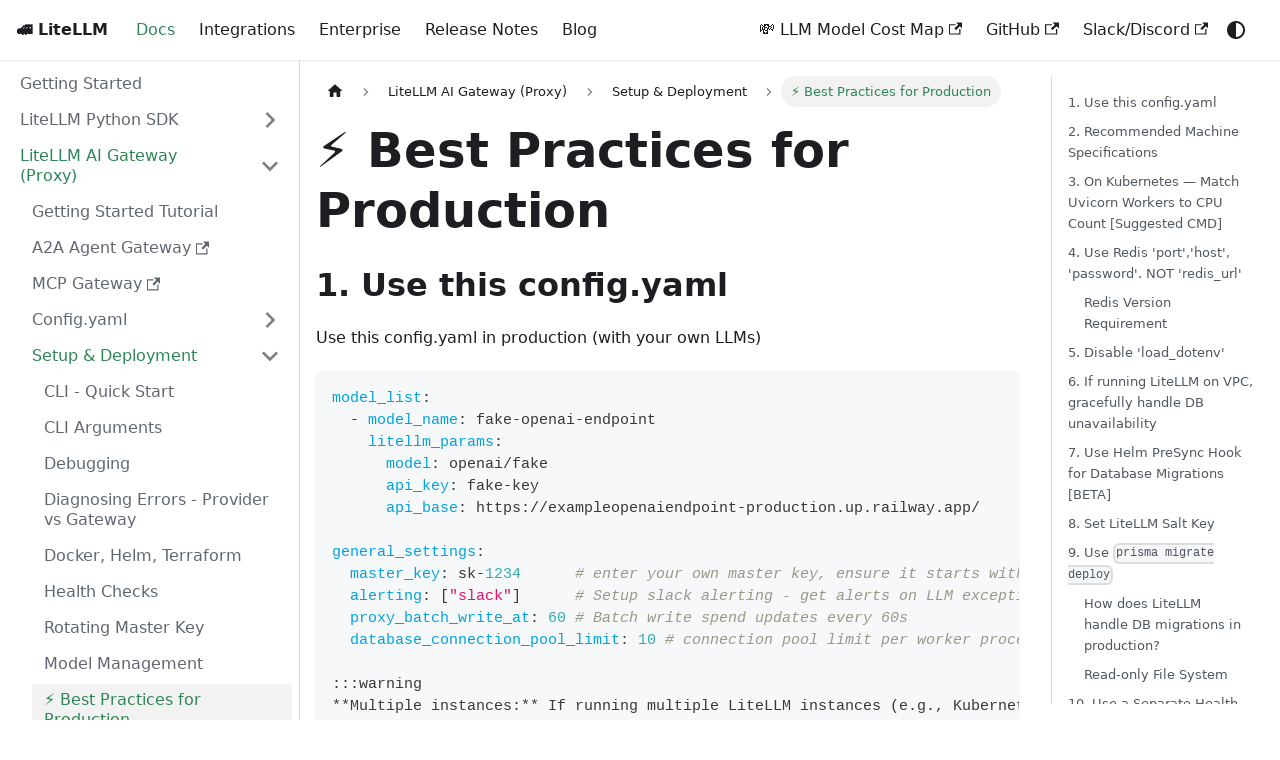

--- FILE ---
content_type: text/html; charset=utf-8
request_url: https://litellm.vercel.app/docs/proxy/prod
body_size: 14049
content:
<!doctype html>
<html lang="en" dir="ltr" class="docs-wrapper plugin-docs plugin-id-default docs-version-current docs-doc-page docs-doc-id-proxy/prod" data-has-hydrated="false">
<head>
<meta charset="UTF-8">
<meta name="generator" content="Docusaurus v3.8.1">
<title data-rh="true">⚡ Best Practices for Production | liteLLM</title><meta data-rh="true" name="viewport" content="width=device-width,initial-scale=1"><meta data-rh="true" name="twitter:card" content="summary_large_image"><meta data-rh="true" property="og:image" content="https://docs.litellm.ai/img/docusaurus-social-card.png"><meta data-rh="true" name="twitter:image" content="https://docs.litellm.ai/img/docusaurus-social-card.png"><meta data-rh="true" property="og:url" content="https://docs.litellm.ai/docs/proxy/prod"><meta data-rh="true" property="og:locale" content="en"><meta data-rh="true" name="docusaurus_locale" content="en"><meta data-rh="true" name="docsearch:language" content="en"><meta data-rh="true" name="docusaurus_version" content="current"><meta data-rh="true" name="docusaurus_tag" content="docs-default-current"><meta data-rh="true" name="docsearch:version" content="current"><meta data-rh="true" name="docsearch:docusaurus_tag" content="docs-default-current"><meta data-rh="true" property="og:title" content="⚡ Best Practices for Production | liteLLM"><meta data-rh="true" name="description" content="1. Use this config.yaml"><meta data-rh="true" property="og:description" content="1. Use this config.yaml"><link data-rh="true" rel="icon" href="/img/favicon.ico"><link data-rh="true" rel="canonical" href="https://docs.litellm.ai/docs/proxy/prod"><link data-rh="true" rel="alternate" href="https://docs.litellm.ai/docs/proxy/prod" hreflang="en"><link data-rh="true" rel="alternate" href="https://docs.litellm.ai/docs/proxy/prod" hreflang="x-default"><script data-rh="true" type="application/ld+json">{"@context":"https://schema.org","@type":"BreadcrumbList","itemListElement":[{"@type":"ListItem","position":1,"name":"LiteLLM AI Gateway (Proxy)","item":"https://docs.litellm.ai/docs/simple_proxy"},{"@type":"ListItem","position":2,"name":"⚡ Best Practices for Production","item":"https://docs.litellm.ai/docs/proxy/prod"}]}</script><link rel="preconnect" href="https://www.google-analytics.com">
<link rel="preconnect" href="https://www.googletagmanager.com">
<script async src="https://www.googletagmanager.com/gtag/js?id=G-K7K215ZVNC"></script>
<script>function gtag(){dataLayer.push(arguments)}window.dataLayer=window.dataLayer||[],gtag("js",new Date),gtag("config","G-K7K215ZVNC",{anonymize_ip:!0})</script>





<link rel="alternate" type="application/rss+xml" href="/release_notes/rss.xml" title="liteLLM RSS Feed">
<link rel="alternate" type="application/atom+xml" href="/release_notes/atom.xml" title="liteLLM Atom Feed">
<link rel="alternate" type="application/rss+xml" href="/blog/rss.xml" title="liteLLM RSS Feed">
<link rel="alternate" type="application/atom+xml" href="/blog/atom.xml" title="liteLLM Atom Feed">
<script>window.$crisp=[],window.CRISP_WEBSITE_ID="be07a4d6-dba0-4df7-961d-9302c86b7ebc",d=document,s=d.createElement("script"),s.src="https://client.crisp.chat/l.js",s.async=1,d.getElementsByTagName("head")[0].appendChild(s)</script>

<script async src="https://www.feedbackrocket.io/sdk/v1.2.js" data-fr-id="GQwepB0f0L-x_ZH63kR_V" data-fr-theme="dynamic"></script><link rel="stylesheet" href="/assets/css/styles.ab6b1187.css">
<script src="/assets/js/runtime~main.76397afc.js" defer="defer"></script>
<script src="/assets/js/main.8598686b.js" defer="defer"></script>
</head>
<body class="navigation-with-keyboard">
<svg xmlns="http://www.w3.org/2000/svg" style="display: none;"><defs>
<symbol id="theme-svg-external-link" viewBox="0 0 24 24"><path fill="currentColor" d="M21 13v10h-21v-19h12v2h-10v15h17v-8h2zm3-12h-10.988l4.035 4-6.977 7.07 2.828 2.828 6.977-7.07 4.125 4.172v-11z"/></symbol>
</defs></svg>
<script>!function(){var t=function(){try{return new URLSearchParams(window.location.search).get("docusaurus-theme")}catch(t){}}()||function(){try{return window.localStorage.getItem("theme")}catch(t){}}();document.documentElement.setAttribute("data-theme",t||(window.matchMedia("(prefers-color-scheme: dark)").matches?"dark":"light")),document.documentElement.setAttribute("data-theme-choice",t||"system")}(),function(){try{const c=new URLSearchParams(window.location.search).entries();for(var[t,e]of c)if(t.startsWith("docusaurus-data-")){var a=t.replace("docusaurus-data-","data-");document.documentElement.setAttribute(a,e)}}catch(t){}}()</script><div id="__docusaurus"><div role="region" aria-label="Skip to main content"><a class="skipToContent_fXgn" href="#__docusaurus_skipToContent_fallback">Skip to main content</a></div><nav aria-label="Main" class="theme-layout-navbar navbar navbar--fixed-top"><div class="navbar__inner"><div class="theme-layout-navbar-left navbar__items"><button aria-label="Toggle navigation bar" aria-expanded="false" class="navbar__toggle clean-btn" type="button"><svg width="30" height="30" viewBox="0 0 30 30" aria-hidden="true"><path stroke="currentColor" stroke-linecap="round" stroke-miterlimit="10" stroke-width="2" d="M4 7h22M4 15h22M4 23h22"></path></svg></button><a class="navbar__brand" href="/"><b class="navbar__title text--truncate">🚅 LiteLLM</b></a><a aria-current="page" class="navbar__item navbar__link navbar__link--active" href="/docs/">Docs</a><a class="navbar__item navbar__link" sidebarid="integrationsSidebar" href="/docs/integrations">Integrations</a><a class="navbar__item navbar__link" sidebarid="tutorialSidebar" href="/docs/enterprise">Enterprise</a><a class="navbar__item navbar__link" href="/release_notes">Release Notes</a><a class="navbar__item navbar__link" href="/blog">Blog</a></div><div class="theme-layout-navbar-right navbar__items navbar__items--right"><a href="https://models.litellm.ai/" target="_blank" rel="noopener noreferrer" class="navbar__item navbar__link">💸 LLM Model Cost Map<svg width="13.5" height="13.5" aria-hidden="true" class="iconExternalLink_nPIU"><use href="#theme-svg-external-link"></use></svg></a><a href="https://github.com/BerriAI/litellm" target="_blank" rel="noopener noreferrer" class="navbar__item navbar__link">GitHub<svg width="13.5" height="13.5" aria-hidden="true" class="iconExternalLink_nPIU"><use href="#theme-svg-external-link"></use></svg></a><a href="https://www.litellm.ai/support" target="_blank" rel="noopener noreferrer" class="navbar__item navbar__link">Slack/Discord<svg width="13.5" height="13.5" aria-hidden="true" class="iconExternalLink_nPIU"><use href="#theme-svg-external-link"></use></svg></a><div class="toggle_vylO colorModeToggle_DEke"><button class="clean-btn toggleButton_gllP toggleButtonDisabled_aARS" type="button" disabled="" title="system mode" aria-label="Switch between dark and light mode (currently system mode)"><svg viewBox="0 0 24 24" width="24" height="24" aria-hidden="true" class="toggleIcon_g3eP lightToggleIcon_pyhR"><path fill="currentColor" d="M12,9c1.65,0,3,1.35,3,3s-1.35,3-3,3s-3-1.35-3-3S10.35,9,12,9 M12,7c-2.76,0-5,2.24-5,5s2.24,5,5,5s5-2.24,5-5 S14.76,7,12,7L12,7z M2,13l2,0c0.55,0,1-0.45,1-1s-0.45-1-1-1l-2,0c-0.55,0-1,0.45-1,1S1.45,13,2,13z M20,13l2,0c0.55,0,1-0.45,1-1 s-0.45-1-1-1l-2,0c-0.55,0-1,0.45-1,1S19.45,13,20,13z M11,2v2c0,0.55,0.45,1,1,1s1-0.45,1-1V2c0-0.55-0.45-1-1-1S11,1.45,11,2z M11,20v2c0,0.55,0.45,1,1,1s1-0.45,1-1v-2c0-0.55-0.45-1-1-1C11.45,19,11,19.45,11,20z M5.99,4.58c-0.39-0.39-1.03-0.39-1.41,0 c-0.39,0.39-0.39,1.03,0,1.41l1.06,1.06c0.39,0.39,1.03,0.39,1.41,0s0.39-1.03,0-1.41L5.99,4.58z M18.36,16.95 c-0.39-0.39-1.03-0.39-1.41,0c-0.39,0.39-0.39,1.03,0,1.41l1.06,1.06c0.39,0.39,1.03,0.39,1.41,0c0.39-0.39,0.39-1.03,0-1.41 L18.36,16.95z M19.42,5.99c0.39-0.39,0.39-1.03,0-1.41c-0.39-0.39-1.03-0.39-1.41,0l-1.06,1.06c-0.39,0.39-0.39,1.03,0,1.41 s1.03,0.39,1.41,0L19.42,5.99z M7.05,18.36c0.39-0.39,0.39-1.03,0-1.41c-0.39-0.39-1.03-0.39-1.41,0l-1.06,1.06 c-0.39,0.39-0.39,1.03,0,1.41s1.03,0.39,1.41,0L7.05,18.36z"></path></svg><svg viewBox="0 0 24 24" width="24" height="24" aria-hidden="true" class="toggleIcon_g3eP darkToggleIcon_wfgR"><path fill="currentColor" d="M9.37,5.51C9.19,6.15,9.1,6.82,9.1,7.5c0,4.08,3.32,7.4,7.4,7.4c0.68,0,1.35-0.09,1.99-0.27C17.45,17.19,14.93,19,12,19 c-3.86,0-7-3.14-7-7C5,9.07,6.81,6.55,9.37,5.51z M12,3c-4.97,0-9,4.03-9,9s4.03,9,9,9s9-4.03,9-9c0-0.46-0.04-0.92-0.1-1.36 c-0.98,1.37-2.58,2.26-4.4,2.26c-2.98,0-5.4-2.42-5.4-5.4c0-1.81,0.89-3.42,2.26-4.4C12.92,3.04,12.46,3,12,3L12,3z"></path></svg><svg viewBox="0 0 24 24" width="24" height="24" aria-hidden="true" class="toggleIcon_g3eP systemToggleIcon_QzmC"><path fill="currentColor" d="m12 21c4.971 0 9-4.029 9-9s-4.029-9-9-9-9 4.029-9 9 4.029 9 9 9zm4.95-13.95c1.313 1.313 2.05 3.093 2.05 4.95s-0.738 3.637-2.05 4.95c-1.313 1.313-3.093 2.05-4.95 2.05v-14c1.857 0 3.637 0.737 4.95 2.05z"></path></svg></button></div><div class="navbarSearchContainer_Bca1"><div id="inkeep-shadowradix-_R_7j5a5_" style="display:contents"></div><span></span></div></div></div><div role="presentation" class="navbar-sidebar__backdrop"></div></nav><div id="__docusaurus_skipToContent_fallback" class="theme-layout-main main-wrapper mainWrapper_z2l0"><div class="docsWrapper_hBAB"><button aria-label="Scroll back to top" class="clean-btn theme-back-to-top-button backToTopButton_sjWU" type="button"></button><div class="docRoot_UBD9"><aside class="theme-doc-sidebar-container docSidebarContainer_YfHR"><div class="sidebarViewport_aRkj"><div class="sidebar_njMd"><nav aria-label="Docs sidebar" class="menu thin-scrollbar menu_SIkG"><ul class="theme-doc-sidebar-menu menu__list"><li class="theme-doc-sidebar-item-link theme-doc-sidebar-item-link-level-1 menu__list-item"><a class="menu__link" href="/docs/">Getting Started</a></li><li class="theme-doc-sidebar-item-category theme-doc-sidebar-item-category-level-1 menu__list-item menu__list-item--collapsed"><div class="menu__list-item-collapsible"><a class="menu__link menu__link--sublist menu__link--sublist-caret" role="button" aria-expanded="false" href="/docs/#litellm-python-sdk">LiteLLM Python SDK</a></div></li><li class="theme-doc-sidebar-item-category theme-doc-sidebar-item-category-level-1 menu__list-item"><div class="menu__list-item-collapsible"><a class="menu__link menu__link--sublist menu__link--active" href="/docs/simple_proxy">LiteLLM AI Gateway (Proxy)</a><button aria-label="Collapse sidebar category &#x27;LiteLLM AI Gateway (Proxy)&#x27;" aria-expanded="true" type="button" class="clean-btn menu__caret"></button></div><ul class="menu__list"><li class="theme-doc-sidebar-item-link theme-doc-sidebar-item-link-level-2 menu__list-item"><a class="menu__link" tabindex="0" href="/docs/proxy/docker_quick_start">Getting Started Tutorial</a></li><li class="theme-doc-sidebar-item-link theme-doc-sidebar-item-link-level-2 menu__list-item"><a href="https://docs.litellm.ai/docs/a2a" target="_blank" rel="noopener noreferrer" class="menu__link menuExternalLink_NmtK" tabindex="0">A2A Agent Gateway<svg width="13.5" height="13.5" aria-hidden="true" class="iconExternalLink_nPIU"><use href="#theme-svg-external-link"></use></svg></a></li><li class="theme-doc-sidebar-item-link theme-doc-sidebar-item-link-level-2 menu__list-item"><a href="https://docs.litellm.ai/docs/mcp" target="_blank" rel="noopener noreferrer" class="menu__link menuExternalLink_NmtK" tabindex="0">MCP Gateway<svg width="13.5" height="13.5" aria-hidden="true" class="iconExternalLink_nPIU"><use href="#theme-svg-external-link"></use></svg></a></li><li class="theme-doc-sidebar-item-category theme-doc-sidebar-item-category-level-2 menu__list-item menu__list-item--collapsed"><div class="menu__list-item-collapsible"><a class="menu__link menu__link--sublist menu__link--sublist-caret" role="button" aria-expanded="false" tabindex="0" href="/docs/proxy/configs">Config.yaml</a></div></li><li class="theme-doc-sidebar-item-category theme-doc-sidebar-item-category-level-2 menu__list-item"><div class="menu__list-item-collapsible"><a class="menu__link menu__link--sublist menu__link--sublist-caret menu__link--active" role="button" aria-expanded="true" tabindex="0" href="/docs/proxy/quick_start">Setup &amp; Deployment</a></div><ul class="menu__list"><li class="theme-doc-sidebar-item-link theme-doc-sidebar-item-link-level-3 menu__list-item"><a class="menu__link" tabindex="0" href="/docs/proxy/quick_start">CLI - Quick Start</a></li><li class="theme-doc-sidebar-item-link theme-doc-sidebar-item-link-level-3 menu__list-item"><a class="menu__link" tabindex="0" href="/docs/proxy/cli">CLI Arguments</a></li><li class="theme-doc-sidebar-item-link theme-doc-sidebar-item-link-level-3 menu__list-item"><a class="menu__link" tabindex="0" href="/docs/proxy/debugging">Debugging</a></li><li class="theme-doc-sidebar-item-link theme-doc-sidebar-item-link-level-3 menu__list-item"><a class="menu__link" tabindex="0" href="/docs/proxy/error_diagnosis">Diagnosing Errors - Provider vs Gateway</a></li><li class="theme-doc-sidebar-item-link theme-doc-sidebar-item-link-level-3 menu__list-item"><a class="menu__link" tabindex="0" href="/docs/proxy/deploy">Docker, Helm, Terraform</a></li><li class="theme-doc-sidebar-item-link theme-doc-sidebar-item-link-level-3 menu__list-item"><a class="menu__link" tabindex="0" href="/docs/proxy/health">Health Checks</a></li><li class="theme-doc-sidebar-item-link theme-doc-sidebar-item-link-level-3 menu__list-item"><a class="menu__link" tabindex="0" href="/docs/proxy/master_key_rotations">Rotating Master Key</a></li><li class="theme-doc-sidebar-item-link theme-doc-sidebar-item-link-level-3 menu__list-item"><a class="menu__link" tabindex="0" href="/docs/proxy/model_management">Model Management</a></li><li class="theme-doc-sidebar-item-link theme-doc-sidebar-item-link-level-3 menu__list-item"><a class="menu__link menu__link--active" aria-current="page" tabindex="0" href="/docs/proxy/prod">⚡ Best Practices for Production</a></li><li class="theme-doc-sidebar-item-link theme-doc-sidebar-item-link-level-3 menu__list-item"><a class="menu__link" tabindex="0" href="/docs/proxy/release_cycle">Release Cycle</a></li></ul></li><li class="theme-doc-sidebar-item-link theme-doc-sidebar-item-link-level-2 menu__list-item"><a href="https://www.litellm.ai/cloud" target="_blank" rel="noopener noreferrer" class="menu__link menuExternalLink_NmtK" tabindex="0">Demo LiteLLM Cloud<svg width="13.5" height="13.5" aria-hidden="true" class="iconExternalLink_nPIU"><use href="#theme-svg-external-link"></use></svg></a></li><li class="theme-doc-sidebar-item-category theme-doc-sidebar-item-category-level-2 menu__list-item menu__list-item--collapsed"><div class="menu__list-item-collapsible"><a class="menu__link menu__link--sublist menu__link--sublist-caret" role="button" aria-expanded="false" tabindex="0" href="/docs/proxy/ui">Admin UI</a></div></li><li class="theme-doc-sidebar-item-category theme-doc-sidebar-item-category-level-2 menu__list-item menu__list-item--collapsed"><div class="menu__list-item-collapsible"><a class="menu__link menu__link--sublist menu__link--sublist-caret" role="button" aria-expanded="false" tabindex="0" href="/docs/proxy/architecture">Architecture</a></div></li><li class="theme-doc-sidebar-item-link theme-doc-sidebar-item-link-level-2 menu__list-item"><a href="https://litellm-api.up.railway.app/" target="_blank" rel="noopener noreferrer" class="menu__link menuExternalLink_NmtK" tabindex="0">All Endpoints (Swagger)<svg width="13.5" height="13.5" aria-hidden="true" class="iconExternalLink_nPIU"><use href="#theme-svg-external-link"></use></svg></a></li><li class="theme-doc-sidebar-item-link theme-doc-sidebar-item-link-level-2 menu__list-item"><a class="menu__link" tabindex="0" href="/docs/proxy/enterprise">✨ Enterprise Features</a></li><li class="theme-doc-sidebar-item-category theme-doc-sidebar-item-category-level-2 menu__list-item menu__list-item--collapsed"><div class="menu__list-item-collapsible"><a class="menu__link menu__link--sublist menu__link--sublist-caret" role="button" aria-expanded="false" tabindex="0" href="/docs/proxy/virtual_keys">Authentication</a></div></li><li class="theme-doc-sidebar-item-category theme-doc-sidebar-item-category-level-2 menu__list-item menu__list-item--collapsed"><div class="menu__list-item-collapsible"><a class="menu__link menu__link--sublist menu__link--sublist-caret" role="button" aria-expanded="false" tabindex="0" href="/docs/proxy/users">Budgets + Rate Limits</a></div></li><li class="theme-doc-sidebar-item-link theme-doc-sidebar-item-link-level-2 menu__list-item"><a class="menu__link" tabindex="0" href="/docs/proxy/caching">Caching</a></li><li class="theme-doc-sidebar-item-category theme-doc-sidebar-item-category-level-2 menu__list-item menu__list-item--collapsed"><div class="menu__list-item-collapsible"><a class="menu__link menu__link--sublist menu__link--sublist-caret" role="button" aria-expanded="false" tabindex="0" href="/docs/proxy/call_hooks">Create Custom Plugins</a></div></li><li class="theme-doc-sidebar-item-link theme-doc-sidebar-item-link-level-2 menu__list-item"><a class="menu__link" tabindex="0" href="/docs/proxy/management_cli">LiteLLM Proxy CLI</a></li><li class="theme-doc-sidebar-item-link theme-doc-sidebar-item-link-level-2 menu__list-item"><a href="https://docs.litellm.ai/docs/routing-load-balancing" target="_blank" rel="noopener noreferrer" class="menu__link menuExternalLink_NmtK" tabindex="0">Load Balancing, Routing, Fallbacks<svg width="13.5" height="13.5" aria-hidden="true" class="iconExternalLink_nPIU"><use href="#theme-svg-external-link"></use></svg></a></li><li class="theme-doc-sidebar-item-category theme-doc-sidebar-item-category-level-2 menu__list-item menu__list-item--collapsed"><div class="menu__list-item-collapsible"><a class="menu__link menu__link--sublist menu__link--sublist-caret" role="button" aria-expanded="false" tabindex="0" href="/docs/proxy/dynamic_logging">Logging, Alerting, Metrics</a></div></li><li class="theme-doc-sidebar-item-category theme-doc-sidebar-item-category-level-2 menu__list-item menu__list-item--collapsed"><div class="menu__list-item-collapsible"><a class="menu__link menu__link--sublist menu__link--sublist-caret" role="button" aria-expanded="false" tabindex="0" href="/docs/proxy/user_keys">Making LLM Requests</a></div></li><li class="theme-doc-sidebar-item-category theme-doc-sidebar-item-category-level-2 menu__list-item menu__list-item--collapsed"><div class="menu__list-item-collapsible"><a class="menu__link menu__link--sublist menu__link--sublist-caret" role="button" aria-expanded="false" tabindex="0" href="/docs/proxy/model_access_guide">Model Access</a></div></li><li class="theme-doc-sidebar-item-category theme-doc-sidebar-item-category-level-2 menu__list-item menu__list-item--collapsed"><div class="menu__list-item-collapsible"><a class="menu__link menu__link--sublist menu__link--sublist-caret" role="button" aria-expanded="false" tabindex="0" href="/docs/secret_managers/overview">Secret Managers</a></div></li><li class="theme-doc-sidebar-item-category theme-doc-sidebar-item-category-level-2 menu__list-item menu__list-item--collapsed"><div class="menu__list-item-collapsible"><a class="menu__link menu__link--sublist menu__link--sublist-caret" role="button" aria-expanded="false" tabindex="0" href="/docs/proxy/cost_tracking">Spend Tracking</a></div></li></ul></li><li class="theme-doc-sidebar-item-category theme-doc-sidebar-item-category-level-1 menu__list-item menu__list-item--collapsed"><div class="menu__list-item-collapsible"><a class="menu__link menu__link--sublist" href="/docs/supported_endpoints">Supported Endpoints</a><button aria-label="Expand sidebar category &#x27;Supported Endpoints&#x27;" aria-expanded="false" type="button" class="clean-btn menu__caret"></button></div></li><li class="theme-doc-sidebar-item-category theme-doc-sidebar-item-category-level-1 menu__list-item menu__list-item--collapsed"><div class="menu__list-item-collapsible"><a class="menu__link menu__link--sublist" href="/docs/providers">Supported Models &amp; Providers</a><button aria-label="Expand sidebar category &#x27;Supported Models &amp; Providers&#x27;" aria-expanded="false" type="button" class="clean-btn menu__caret"></button></div></li><li class="theme-doc-sidebar-item-category theme-doc-sidebar-item-category-level-1 menu__list-item menu__list-item--collapsed"><div class="menu__list-item-collapsible"><a class="menu__link menu__link--sublist menu__link--sublist-caret" role="button" aria-expanded="false" href="/docs/budget_manager">Guides</a></div></li><li class="theme-doc-sidebar-item-category theme-doc-sidebar-item-category-level-1 menu__list-item menu__list-item--collapsed"><div class="menu__list-item-collapsible"><a class="menu__link menu__link--sublist" href="/docs/routing-load-balancing">Routing, Loadbalancing &amp; Fallbacks</a><button aria-label="Expand sidebar category &#x27;Routing, Loadbalancing &amp; Fallbacks&#x27;" aria-expanded="false" type="button" class="clean-btn menu__caret"></button></div></li><li class="theme-doc-sidebar-item-category theme-doc-sidebar-item-category-level-1 menu__list-item menu__list-item--collapsed"><div class="menu__list-item-collapsible"><a class="menu__link menu__link--sublist menu__link--sublist-caret" role="button" aria-expanded="false" href="/docs/benchmarks">Load Testing</a></div></li><li class="theme-doc-sidebar-item-category theme-doc-sidebar-item-category-level-1 menu__list-item menu__list-item--collapsed"><div class="menu__list-item-collapsible"><a class="menu__link menu__link--sublist menu__link--sublist-caret" role="button" aria-expanded="false" href="/docs/tutorials/openweb_ui">Tutorials</a></div></li><li class="theme-doc-sidebar-item-category theme-doc-sidebar-item-category-level-1 menu__list-item menu__list-item--collapsed"><div class="menu__list-item-collapsible"><a class="menu__link menu__link--sublist menu__link--sublist-caret" role="button" aria-expanded="false" href="/docs/extras/contributing_code">Contributing</a></div></li><li class="theme-doc-sidebar-item-category theme-doc-sidebar-item-category-level-1 menu__list-item menu__list-item--collapsed"><div class="menu__list-item-collapsible"><a class="menu__link menu__link--sublist menu__link--sublist-caret" role="button" aria-expanded="false" href="/docs/sdk_custom_pricing">Extras</a></div></li><li class="theme-doc-sidebar-item-link theme-doc-sidebar-item-link-level-1 menu__list-item"><a class="menu__link" href="/docs/troubleshoot">Troubleshooting &amp; Support</a></li><li class="theme-doc-sidebar-item-category theme-doc-sidebar-item-category-level-1 menu__list-item menu__list-item--collapsed"><div class="menu__list-item-collapsible"><a class="menu__link menu__link--sublist menu__link--sublist-caret" role="button" aria-expanded="false" href="/docs/troubleshoot/cpu_issues">Issue Reporting</a></div></li></ul></nav></div></div></aside><main class="docMainContainer_TBSr"><div class="container padding-top--md padding-bottom--lg"><div class="row"><div class="col docItemCol_VOVn"><div class="docItemContainer_Djhp"><article><nav class="theme-doc-breadcrumbs breadcrumbsContainer_Z_bl" aria-label="Breadcrumbs"><ul class="breadcrumbs"><li class="breadcrumbs__item"><a aria-label="Home page" class="breadcrumbs__link" href="/"><svg viewBox="0 0 24 24" class="breadcrumbHomeIcon_YNFT"><path d="M10 19v-5h4v5c0 .55.45 1 1 1h3c.55 0 1-.45 1-1v-7h1.7c.46 0 .68-.57.33-.87L12.67 3.6c-.38-.34-.96-.34-1.34 0l-8.36 7.53c-.34.3-.13.87.33.87H5v7c0 .55.45 1 1 1h3c.55 0 1-.45 1-1z" fill="currentColor"></path></svg></a></li><li class="breadcrumbs__item"><a class="breadcrumbs__link" href="/docs/simple_proxy"><span>LiteLLM AI Gateway (Proxy)</span></a></li><li class="breadcrumbs__item"><span class="breadcrumbs__link">Setup &amp; Deployment</span></li><li class="breadcrumbs__item breadcrumbs__item--active"><span class="breadcrumbs__link">⚡ Best Practices for Production</span></li></ul></nav><div class="tocCollapsible_ETCw theme-doc-toc-mobile tocMobile_ITEo"><button type="button" class="clean-btn tocCollapsibleButton_TO0P">On this page</button></div><div class="theme-doc-markdown markdown"><header><h1>⚡ Best Practices for Production</h1></header>
<h2 class="anchor anchorWithStickyNavbar_LWe7" id="1-use-this-configyaml">1. Use this config.yaml<a href="#1-use-this-configyaml" class="hash-link" aria-label="Direct link to 1. Use this config.yaml" title="Direct link to 1. Use this config.yaml">​</a></h2>
<p>Use this config.yaml in production (with your own LLMs)</p>
<div class="language-yaml codeBlockContainer_Ckt0 theme-code-block" style="--prism-color:#393A34;--prism-background-color:#f6f8fa"><div class="codeBlockContent_QJqH"><pre tabindex="0" class="prism-code language-yaml codeBlock_bY9V thin-scrollbar" style="color:#393A34;background-color:#f6f8fa"><code class="codeBlockLines_e6Vv"><span class="token-line" style="color:#393A34"><span class="token key atrule" style="color:#00a4db">model_list</span><span class="token punctuation" style="color:#393A34">:</span><span class="token plain"></span><br></span><span class="token-line" style="color:#393A34"><span class="token plain">  </span><span class="token punctuation" style="color:#393A34">-</span><span class="token plain"> </span><span class="token key atrule" style="color:#00a4db">model_name</span><span class="token punctuation" style="color:#393A34">:</span><span class="token plain"> fake</span><span class="token punctuation" style="color:#393A34">-</span><span class="token plain">openai</span><span class="token punctuation" style="color:#393A34">-</span><span class="token plain">endpoint</span><br></span><span class="token-line" style="color:#393A34"><span class="token plain">    </span><span class="token key atrule" style="color:#00a4db">litellm_params</span><span class="token punctuation" style="color:#393A34">:</span><span class="token plain"></span><br></span><span class="token-line" style="color:#393A34"><span class="token plain">      </span><span class="token key atrule" style="color:#00a4db">model</span><span class="token punctuation" style="color:#393A34">:</span><span class="token plain"> openai/fake</span><br></span><span class="token-line" style="color:#393A34"><span class="token plain">      </span><span class="token key atrule" style="color:#00a4db">api_key</span><span class="token punctuation" style="color:#393A34">:</span><span class="token plain"> fake</span><span class="token punctuation" style="color:#393A34">-</span><span class="token plain">key</span><br></span><span class="token-line" style="color:#393A34"><span class="token plain">      </span><span class="token key atrule" style="color:#00a4db">api_base</span><span class="token punctuation" style="color:#393A34">:</span><span class="token plain"> https</span><span class="token punctuation" style="color:#393A34">:</span><span class="token plain">//exampleopenaiendpoint</span><span class="token punctuation" style="color:#393A34">-</span><span class="token plain">production.up.railway.app/</span><br></span><span class="token-line" style="color:#393A34"><span class="token plain" style="display:inline-block"></span><br></span><span class="token-line" style="color:#393A34"><span class="token plain"></span><span class="token key atrule" style="color:#00a4db">general_settings</span><span class="token punctuation" style="color:#393A34">:</span><span class="token plain"></span><br></span><span class="token-line" style="color:#393A34"><span class="token plain">  </span><span class="token key atrule" style="color:#00a4db">master_key</span><span class="token punctuation" style="color:#393A34">:</span><span class="token plain"> sk</span><span class="token punctuation" style="color:#393A34">-</span><span class="token number" style="color:#36acaa">1234</span><span class="token plain">      </span><span class="token comment" style="color:#999988;font-style:italic"># enter your own master key, ensure it starts with &#x27;sk-&#x27;</span><span class="token plain"></span><br></span><span class="token-line" style="color:#393A34"><span class="token plain">  </span><span class="token key atrule" style="color:#00a4db">alerting</span><span class="token punctuation" style="color:#393A34">:</span><span class="token plain"> </span><span class="token punctuation" style="color:#393A34">[</span><span class="token string" style="color:#e3116c">&quot;slack&quot;</span><span class="token punctuation" style="color:#393A34">]</span><span class="token plain">      </span><span class="token comment" style="color:#999988;font-style:italic"># Setup slack alerting - get alerts on LLM exceptions, Budget Alerts, Slow LLM Responses</span><span class="token plain"></span><br></span><span class="token-line" style="color:#393A34"><span class="token plain">  </span><span class="token key atrule" style="color:#00a4db">proxy_batch_write_at</span><span class="token punctuation" style="color:#393A34">:</span><span class="token plain"> </span><span class="token number" style="color:#36acaa">60</span><span class="token plain"> </span><span class="token comment" style="color:#999988;font-style:italic"># Batch write spend updates every 60s</span><span class="token plain"></span><br></span><span class="token-line" style="color:#393A34"><span class="token plain">  </span><span class="token key atrule" style="color:#00a4db">database_connection_pool_limit</span><span class="token punctuation" style="color:#393A34">:</span><span class="token plain"> </span><span class="token number" style="color:#36acaa">10</span><span class="token plain"> </span><span class="token comment" style="color:#999988;font-style:italic"># connection pool limit per worker process. Total connections = limit × workers × instances. Calculate: MAX_DB_CONNECTIONS / (instances × workers). Default: 10.</span><span class="token plain"></span><br></span><span class="token-line" style="color:#393A34"><span class="token plain" style="display:inline-block"></span><br></span><span class="token-line" style="color:#393A34"><span class="token plain"></span><span class="token punctuation" style="color:#393A34">:</span><span class="token punctuation" style="color:#393A34">:</span><span class="token punctuation" style="color:#393A34">:</span><span class="token plain">warning</span><br></span><span class="token-line" style="color:#393A34"><span class="token plain"></span><span class="token important">**Multiple</span><span class="token plain"> instances</span><span class="token punctuation" style="color:#393A34">:</span><span class="token important">**</span><span class="token plain"> If running multiple LiteLLM instances (e.g.</span><span class="token punctuation" style="color:#393A34">,</span><span class="token plain"> Kubernetes pods)</span><span class="token punctuation" style="color:#393A34">,</span><span class="token plain"> </span><span class="token key atrule" style="color:#00a4db">remember each instance multiplies your total connections. Example</span><span class="token punctuation" style="color:#393A34">:</span><span class="token plain"> 3 instances × 4 workers × 10 connections = 120 total connections.</span><br></span><span class="token-line" style="color:#393A34"><span class="token plain"></span><span class="token key atrule" style="color:#00a4db">::</span><span class="token punctuation" style="color:#393A34">:</span><span class="token plain"></span><br></span><span class="token-line" style="color:#393A34"><span class="token plain" style="display:inline-block"></span><br></span><span class="token-line" style="color:#393A34"><span class="token plain">  </span><span class="token comment" style="color:#999988;font-style:italic"># OPTIONAL Best Practices</span><span class="token plain"></span><br></span><span class="token-line" style="color:#393A34"><span class="token plain">  </span><span class="token key atrule" style="color:#00a4db">disable_error_logs</span><span class="token punctuation" style="color:#393A34">:</span><span class="token plain"> </span><span class="token boolean important" style="color:#36acaa">True</span><span class="token plain"> </span><span class="token comment" style="color:#999988;font-style:italic"># turn off writing LLM Exceptions to DB</span><span class="token plain"></span><br></span><span class="token-line" style="color:#393A34"><span class="token plain">  </span><span class="token key atrule" style="color:#00a4db">allow_requests_on_db_unavailable</span><span class="token punctuation" style="color:#393A34">:</span><span class="token plain"> </span><span class="token boolean important" style="color:#36acaa">True</span><span class="token plain"> </span><span class="token comment" style="color:#999988;font-style:italic"># Only USE when running LiteLLM on your VPC. Allow requests to still be processed even if the DB is unavailable. We recommend doing this if you&#x27;re running LiteLLM on VPC that cannot be accessed from the public internet.</span><span class="token plain"></span><br></span><span class="token-line" style="color:#393A34"><span class="token plain" style="display:inline-block"></span><br></span><span class="token-line" style="color:#393A34"><span class="token plain"></span><span class="token key atrule" style="color:#00a4db">litellm_settings</span><span class="token punctuation" style="color:#393A34">:</span><span class="token plain"></span><br></span><span class="token-line" style="color:#393A34"><span class="token plain">  </span><span class="token key atrule" style="color:#00a4db">request_timeout</span><span class="token punctuation" style="color:#393A34">:</span><span class="token plain"> </span><span class="token number" style="color:#36acaa">600</span><span class="token plain">    </span><span class="token comment" style="color:#999988;font-style:italic"># raise Timeout error if call takes longer than 600 seconds. Default value is 6000seconds if not set</span><span class="token plain"></span><br></span><span class="token-line" style="color:#393A34"><span class="token plain">  </span><span class="token key atrule" style="color:#00a4db">set_verbose</span><span class="token punctuation" style="color:#393A34">:</span><span class="token plain"> </span><span class="token boolean important" style="color:#36acaa">False</span><span class="token plain">      </span><span class="token comment" style="color:#999988;font-style:italic"># Switch off Debug Logging, ensure your logs do not have any debugging on</span><span class="token plain"></span><br></span><span class="token-line" style="color:#393A34"><span class="token plain">  </span><span class="token key atrule" style="color:#00a4db">json_logs</span><span class="token punctuation" style="color:#393A34">:</span><span class="token plain"> </span><span class="token boolean important" style="color:#36acaa">true</span><span class="token plain">         </span><span class="token comment" style="color:#999988;font-style:italic"># Get debug logs in json format</span><br></span></code></pre></div></div>
<p>Set slack webhook url in your env</p>
<div class="language-shell codeBlockContainer_Ckt0 theme-code-block" style="--prism-color:#393A34;--prism-background-color:#f6f8fa"><div class="codeBlockContent_QJqH"><pre tabindex="0" class="prism-code language-shell codeBlock_bY9V thin-scrollbar" style="color:#393A34;background-color:#f6f8fa"><code class="codeBlockLines_e6Vv"><span class="token-line" style="color:#393A34"><span class="token plain">export SLACK_WEBHOOK_URL=&quot;example-slack-webhook-url&quot;</span><br></span></code></pre></div></div>
<p>Turn off FASTAPI&#x27;s default info logs</p>
<div class="language-bash codeBlockContainer_Ckt0 theme-code-block" style="--prism-color:#393A34;--prism-background-color:#f6f8fa"><div class="codeBlockContent_QJqH"><pre tabindex="0" class="prism-code language-bash codeBlock_bY9V thin-scrollbar" style="color:#393A34;background-color:#f6f8fa"><code class="codeBlockLines_e6Vv"><span class="token-line" style="color:#393A34"><span class="token plain">export LITELLM_LOG=&quot;ERROR&quot;</span><br></span></code></pre></div></div>
<div class="theme-admonition theme-admonition-info admonition_xJq3 alert alert--info"><div class="admonitionHeading_Gvgb"><span class="admonitionIcon_Rf37"><svg viewBox="0 0 14 16"><path fill-rule="evenodd" d="M7 2.3c3.14 0 5.7 2.56 5.7 5.7s-2.56 5.7-5.7 5.7A5.71 5.71 0 0 1 1.3 8c0-3.14 2.56-5.7 5.7-5.7zM7 1C3.14 1 0 4.14 0 8s3.14 7 7 7 7-3.14 7-7-3.14-7-7-7zm1 3H6v5h2V4zm0 6H6v2h2v-2z"></path></svg></span>info</div><div class="admonitionContent_BuS1"><p>Need Help or want dedicated support ? Talk to a founder [here]: (<a href="https://calendly.com/d/4mp-gd3-k5k/litellm-1-1-onboarding-chat" target="_blank" rel="noopener noreferrer">https://calendly.com/d/4mp-gd3-k5k/litellm-1-1-onboarding-chat</a>)</p></div></div>
<h2 class="anchor anchorWithStickyNavbar_LWe7" id="2-recommended-machine-specifications">2. Recommended Machine Specifications<a href="#2-recommended-machine-specifications" class="hash-link" aria-label="Direct link to 2. Recommended Machine Specifications" title="Direct link to 2. Recommended Machine Specifications">​</a></h2>
<p>For optimal performance in production, we recommend the following minimum machine specifications:</p>
<table><thead><tr><th>Resource</th><th>Recommended Value</th></tr></thead><tbody><tr><td>CPU</td><td>4 vCPU</td></tr><tr><td>Memory</td><td>8 GB RAM</td></tr></tbody></table>
<p>These specifications provide:</p>
<ul>
<li>Sufficient compute power for handling concurrent requests</li>
<li>Adequate memory for request processing and caching</li>
</ul>
<h2 class="anchor anchorWithStickyNavbar_LWe7" id="3-on-kubernetes--match-uvicorn-workers-to-cpu-count-suggested-cmd">3. On Kubernetes — Match Uvicorn Workers to CPU Count [Suggested CMD]<a href="#3-on-kubernetes--match-uvicorn-workers-to-cpu-count-suggested-cmd" class="hash-link" aria-label="Direct link to 3. On Kubernetes — Match Uvicorn Workers to CPU Count [Suggested CMD]" title="Direct link to 3. On Kubernetes — Match Uvicorn Workers to CPU Count [Suggested CMD]">​</a></h2>
<p>Use this Docker <code>CMD</code>. It automatically matches Uvicorn workers to the pod’s CPU count, ensuring each worker uses one core efficiently for better throughput and stable latency.</p>
<div class="language-shell codeBlockContainer_Ckt0 theme-code-block" style="--prism-color:#393A34;--prism-background-color:#f6f8fa"><div class="codeBlockContent_QJqH"><pre tabindex="0" class="prism-code language-shell codeBlock_bY9V thin-scrollbar" style="color:#393A34;background-color:#f6f8fa"><code class="codeBlockLines_e6Vv"><span class="token-line" style="color:#393A34"><span class="token plain">CMD [&quot;--port&quot;, &quot;4000&quot;, &quot;--config&quot;, &quot;./proxy_server_config.yaml&quot;, &quot;--num_workers&quot;, &quot;$(nproc)&quot;]</span><br></span></code></pre></div></div>
<blockquote>
<p><strong>Optional:</strong> If you observe gradual memory growth under sustained load, consider recycling workers after a fixed number of requests to mitigate leaks.
You can configure this either via CLI or environment variable:</p>
</blockquote>
<div class="language-shell codeBlockContainer_Ckt0 theme-code-block" style="--prism-color:#393A34;--prism-background-color:#f6f8fa"><div class="codeBlockContent_QJqH"><pre tabindex="0" class="prism-code language-shell codeBlock_bY9V thin-scrollbar" style="color:#393A34;background-color:#f6f8fa"><code class="codeBlockLines_e6Vv"><span class="token-line" style="color:#393A34"><span class="token plain"># CLI</span><br></span><span class="token-line" style="color:#393A34"><span class="token plain">CMD [&quot;--port&quot;, &quot;4000&quot;, &quot;--config&quot;, &quot;./proxy_server_config.yaml&quot;, &quot;--num_workers&quot;, &quot;$(nproc)&quot;, &quot;--max_requests_before_restart&quot;, &quot;10000&quot;]</span><br></span><span class="token-line" style="color:#393A34"><span class="token plain" style="display:inline-block"></span><br></span><span class="token-line" style="color:#393A34"><span class="token plain"># or ENV (for deployment manifests / containers)</span><br></span><span class="token-line" style="color:#393A34"><span class="token plain">export MAX_REQUESTS_BEFORE_RESTART=10000</span><br></span></code></pre></div></div>
<blockquote>
<p><strong>Tip:</strong> When using <code>--max_requests_before_restart</code>, the <code>--run_gunicorn</code> flag is more stable and mature as it uses Gunicorn&#x27;s battle-tested worker recycling mechanism instead of Uvicorn&#x27;s implementation.</p>
</blockquote>
<div class="language-shell codeBlockContainer_Ckt0 theme-code-block" style="--prism-color:#393A34;--prism-background-color:#f6f8fa"><div class="codeBlockContent_QJqH"><pre tabindex="0" class="prism-code language-shell codeBlock_bY9V thin-scrollbar" style="color:#393A34;background-color:#f6f8fa"><code class="codeBlockLines_e6Vv"><span class="token-line" style="color:#393A34"><span class="token plain"># Use Gunicorn for more stable worker recycling</span><br></span><span class="token-line" style="color:#393A34"><span class="token plain">CMD [&quot;--port&quot;, &quot;4000&quot;, &quot;--config&quot;, &quot;./proxy_server_config.yaml&quot;, &quot;--num_workers&quot;, &quot;$(nproc)&quot;, &quot;--run_gunicorn&quot;, &quot;--max_requests_before_restart&quot;, &quot;10000&quot;]</span><br></span></code></pre></div></div>
<h2 class="anchor anchorWithStickyNavbar_LWe7" id="4-use-redis-porthost-password-not-redis_url">4. Use Redis &#x27;port&#x27;,&#x27;host&#x27;, &#x27;password&#x27;. NOT &#x27;redis_url&#x27;<a href="#4-use-redis-porthost-password-not-redis_url" class="hash-link" aria-label="Direct link to 4. Use Redis &#x27;port&#x27;,&#x27;host&#x27;, &#x27;password&#x27;. NOT &#x27;redis_url&#x27;" title="Direct link to 4. Use Redis &#x27;port&#x27;,&#x27;host&#x27;, &#x27;password&#x27;. NOT &#x27;redis_url&#x27;">​</a></h2>
<p>If you decide to use Redis, DO NOT use &#x27;redis_url&#x27;. We recommend using redis port, host, and password params.</p>
<p><code>redis_url</code>is 80 RPS slower</p>
<p>This is still something we&#x27;re investigating. Keep track of it <a href="https://github.com/BerriAI/litellm/issues/3188" target="_blank" rel="noopener noreferrer">here</a></p>
<h3 class="anchor anchorWithStickyNavbar_LWe7" id="redis-version-requirement">Redis Version Requirement<a href="#redis-version-requirement" class="hash-link" aria-label="Direct link to Redis Version Requirement" title="Direct link to Redis Version Requirement">​</a></h3>
<table><thead><tr><th>Component</th><th>Minimum Version</th></tr></thead><tbody><tr><td>Redis</td><td>7.0+</td></tr></tbody></table>
<p>Recommended to do this for prod:</p>
<div class="language-yaml codeBlockContainer_Ckt0 theme-code-block" style="--prism-color:#393A34;--prism-background-color:#f6f8fa"><div class="codeBlockContent_QJqH"><pre tabindex="0" class="prism-code language-yaml codeBlock_bY9V thin-scrollbar" style="color:#393A34;background-color:#f6f8fa"><code class="codeBlockLines_e6Vv"><span class="token-line" style="color:#393A34"><span class="token key atrule" style="color:#00a4db">router_settings</span><span class="token punctuation" style="color:#393A34">:</span><span class="token plain"></span><br></span><span class="token-line" style="color:#393A34"><span class="token plain">  </span><span class="token key atrule" style="color:#00a4db">routing_strategy</span><span class="token punctuation" style="color:#393A34">:</span><span class="token plain"> simple</span><span class="token punctuation" style="color:#393A34">-</span><span class="token plain">shuffle </span><span class="token comment" style="color:#999988;font-style:italic"># (default) - recommended for best performance</span><span class="token plain"></span><br></span><span class="token-line" style="color:#393A34"><span class="token plain">  </span><span class="token comment" style="color:#999988;font-style:italic"># redis_url: &quot;os.environ/REDIS_URL&quot;</span><span class="token plain"></span><br></span><span class="token-line" style="color:#393A34"><span class="token plain">  </span><span class="token key atrule" style="color:#00a4db">redis_host</span><span class="token punctuation" style="color:#393A34">:</span><span class="token plain"> os.environ/REDIS_HOST</span><br></span><span class="token-line" style="color:#393A34"><span class="token plain">  </span><span class="token key atrule" style="color:#00a4db">redis_port</span><span class="token punctuation" style="color:#393A34">:</span><span class="token plain"> os.environ/REDIS_PORT</span><br></span><span class="token-line" style="color:#393A34"><span class="token plain">  </span><span class="token key atrule" style="color:#00a4db">redis_password</span><span class="token punctuation" style="color:#393A34">:</span><span class="token plain"> os.environ/REDIS_PASSWORD</span><br></span><span class="token-line" style="color:#393A34"><span class="token plain" style="display:inline-block"></span><br></span><span class="token-line" style="color:#393A34"><span class="token plain"></span><span class="token key atrule" style="color:#00a4db">litellm_settings</span><span class="token punctuation" style="color:#393A34">:</span><span class="token plain"></span><br></span><span class="token-line" style="color:#393A34"><span class="token plain">  </span><span class="token key atrule" style="color:#00a4db">cache</span><span class="token punctuation" style="color:#393A34">:</span><span class="token plain"> </span><span class="token boolean important" style="color:#36acaa">True</span><span class="token plain"></span><br></span><span class="token-line" style="color:#393A34"><span class="token plain">  </span><span class="token key atrule" style="color:#00a4db">cache_params</span><span class="token punctuation" style="color:#393A34">:</span><span class="token plain"></span><br></span><span class="token-line" style="color:#393A34"><span class="token plain">    </span><span class="token key atrule" style="color:#00a4db">type</span><span class="token punctuation" style="color:#393A34">:</span><span class="token plain"> redis</span><br></span><span class="token-line" style="color:#393A34"><span class="token plain">    </span><span class="token key atrule" style="color:#00a4db">host</span><span class="token punctuation" style="color:#393A34">:</span><span class="token plain"> os.environ/REDIS_HOST</span><br></span><span class="token-line" style="color:#393A34"><span class="token plain">    </span><span class="token key atrule" style="color:#00a4db">port</span><span class="token punctuation" style="color:#393A34">:</span><span class="token plain"> os.environ/REDIS_PORT</span><br></span><span class="token-line" style="color:#393A34"><span class="token plain">    </span><span class="token key atrule" style="color:#00a4db">password</span><span class="token punctuation" style="color:#393A34">:</span><span class="token plain"> os.environ/REDIS_PASSWORD</span><br></span></code></pre></div></div>
<blockquote>
<p><strong>WARNING</strong>
<strong>Usage-based routing is not recommended for production due to performance impacts.</strong> Use <code>simple-shuffle</code> (default) for optimal performance in high-traffic scenarios.</p>
</blockquote>
<h2 class="anchor anchorWithStickyNavbar_LWe7" id="5-disable-load_dotenv">5. Disable &#x27;load_dotenv&#x27;<a href="#5-disable-load_dotenv" class="hash-link" aria-label="Direct link to 5. Disable &#x27;load_dotenv&#x27;" title="Direct link to 5. Disable &#x27;load_dotenv&#x27;">​</a></h2>
<p>Set <code>export LITELLM_MODE=&quot;PRODUCTION&quot;</code></p>
<p>This disables the load_dotenv() functionality, which will automatically load your environment credentials from the local <code>.env</code>.</p>
<h2 class="anchor anchorWithStickyNavbar_LWe7" id="6-if-running-litellm-on-vpc-gracefully-handle-db-unavailability">6. If running LiteLLM on VPC, gracefully handle DB unavailability<a href="#6-if-running-litellm-on-vpc-gracefully-handle-db-unavailability" class="hash-link" aria-label="Direct link to 6. If running LiteLLM on VPC, gracefully handle DB unavailability" title="Direct link to 6. If running LiteLLM on VPC, gracefully handle DB unavailability">​</a></h2>
<p>When running LiteLLM on a VPC (and inaccessible from the public internet), you can enable graceful degradation so that request processing continues even if the database is temporarily unavailable.</p>
<p><strong>WARNING: Only do this if you&#x27;re running LiteLLM on VPC, that cannot be accessed from the public internet.</strong></p>
<h4 class="anchor anchorWithStickyNavbar_LWe7" id="configuration">Configuration<a href="#configuration" class="hash-link" aria-label="Direct link to Configuration" title="Direct link to Configuration">​</a></h4>
<div class="language-yaml codeBlockContainer_Ckt0 theme-code-block" style="--prism-color:#393A34;--prism-background-color:#f6f8fa"><div class="codeBlockTitle_OeMC">litellm config.yaml</div><div class="codeBlockContent_QJqH"><pre tabindex="0" class="prism-code language-yaml codeBlock_bY9V thin-scrollbar" style="color:#393A34;background-color:#f6f8fa"><code class="codeBlockLines_e6Vv codeBlockLinesWithNumbering_o6Pm" style="counter-reset:line-count 0"><span class="token-line codeLine_lJS_" style="color:#393A34"><span class="codeLineNumber_Tfdd"></span><span class="codeLineContent_feaV"><span class="token key atrule" style="color:#00a4db">general_settings</span><span class="token punctuation" style="color:#393A34">:</span><span class="token plain"></span></span><br></span><span class="token-line codeLine_lJS_" style="color:#393A34"><span class="codeLineNumber_Tfdd"></span><span class="codeLineContent_feaV"><span class="token plain">  </span><span class="token key atrule" style="color:#00a4db">allow_requests_on_db_unavailable</span><span class="token punctuation" style="color:#393A34">:</span><span class="token plain"> </span><span class="token boolean important" style="color:#36acaa">True</span></span><br></span></code></pre></div></div>
<h4 class="anchor anchorWithStickyNavbar_LWe7" id="expected-behavior">Expected Behavior<a href="#expected-behavior" class="hash-link" aria-label="Direct link to Expected Behavior" title="Direct link to Expected Behavior">​</a></h4>
<p>When <code>allow_requests_on_db_unavailable</code> is set to <code>true</code>, LiteLLM will handle errors as follows:</p>
<table><thead><tr><th>Type of Error</th><th>Expected Behavior</th><th>Details</th></tr></thead><tbody><tr><td>Prisma Errors</td><td>✅ Request will be allowed</td><td>Covers issues like DB connection resets or rejections from the DB via Prisma, the ORM used by LiteLLM.</td></tr><tr><td>Httpx Errors</td><td>✅ Request will be allowed</td><td>Occurs when the database is unreachable, allowing the request to proceed despite the DB outage.</td></tr><tr><td>Pod Startup Behavior</td><td>✅ Pods start regardless</td><td>LiteLLM Pods will start even if the database is down or unreachable, ensuring higher uptime guarantees for deployments.</td></tr><tr><td>Health/Readiness Check</td><td>✅ Always returns 200 OK</td><td>The /health/readiness endpoint returns a 200 OK status to ensure that pods remain operational even when the database is unavailable.</td></tr><tr><td>LiteLLM Budget Errors or Model Errors</td><td>❌ Request will be blocked</td><td>Triggered when the DB is reachable but the authentication token is invalid, lacks access, or exceeds budget limits.</td></tr></tbody></table>
<p><a href="/docs/proxy/db_info">More information about what the Database is used for here</a></p>
<h2 class="anchor anchorWithStickyNavbar_LWe7" id="7-use-helm-presync-hook-for-database-migrations-beta">7. Use Helm PreSync Hook for Database Migrations [BETA]<a href="#7-use-helm-presync-hook-for-database-migrations-beta" class="hash-link" aria-label="Direct link to 7. Use Helm PreSync Hook for Database Migrations [BETA]" title="Direct link to 7. Use Helm PreSync Hook for Database Migrations [BETA]">​</a></h2>
<p>To ensure only one service manages database migrations, use our <a href="https://github.com/BerriAI/litellm/blob/main/deploy/charts/litellm-helm/templates/migrations-job.yaml" target="_blank" rel="noopener noreferrer">Helm PreSync hook for Database Migrations</a>. This ensures migrations are handled during <code>helm upgrade</code> or <code>helm install</code>, while LiteLLM pods explicitly disable migrations.</p>
<ol>
<li><strong>Helm PreSync Hook</strong>:<!-- -->
<ul>
<li>The Helm PreSync hook is configured in the chart to run database migrations during deployments.</li>
<li>The hook always sets <code>DISABLE_SCHEMA_UPDATE=false</code>, ensuring migrations are executed reliably.</li>
</ul>
</li>
</ol>
<p>Reference Settings to set on ArgoCD for <code>values.yaml</code></p>
<div class="language-yaml codeBlockContainer_Ckt0 theme-code-block" style="--prism-color:#393A34;--prism-background-color:#f6f8fa"><div class="codeBlockContent_QJqH"><pre tabindex="0" class="prism-code language-yaml codeBlock_bY9V thin-scrollbar" style="color:#393A34;background-color:#f6f8fa"><code class="codeBlockLines_e6Vv"><span class="token-line" style="color:#393A34"><span class="token key atrule" style="color:#00a4db">db</span><span class="token punctuation" style="color:#393A34">:</span><span class="token plain"></span><br></span><span class="token-line" style="color:#393A34"><span class="token plain">  </span><span class="token key atrule" style="color:#00a4db">useExisting</span><span class="token punctuation" style="color:#393A34">:</span><span class="token plain"> </span><span class="token boolean important" style="color:#36acaa">true</span><span class="token plain"> </span><span class="token comment" style="color:#999988;font-style:italic"># use existing Postgres DB</span><span class="token plain"></span><br></span><span class="token-line" style="color:#393A34"><span class="token plain">  </span><span class="token key atrule" style="color:#00a4db">url</span><span class="token punctuation" style="color:#393A34">:</span><span class="token plain"> postgresql</span><span class="token punctuation" style="color:#393A34">:</span><span class="token plain">//ishaanjaffer0324</span><span class="token punctuation" style="color:#393A34">:</span><span class="token punctuation" style="color:#393A34">...</span><span class="token plain"> </span><span class="token comment" style="color:#999988;font-style:italic"># url of existing Postgres DB</span><br></span></code></pre></div></div>
<ol start="2">
<li>
<p><strong>LiteLLM Pods</strong>:</p>
<ul>
<li>Set <code>DISABLE_SCHEMA_UPDATE=true</code> in LiteLLM pod configurations to prevent them from running migrations.</li>
</ul>
<p>Example configuration for LiteLLM pod:</p>
<div class="language-yaml codeBlockContainer_Ckt0 theme-code-block" style="--prism-color:#393A34;--prism-background-color:#f6f8fa"><div class="codeBlockContent_QJqH"><pre tabindex="0" class="prism-code language-yaml codeBlock_bY9V thin-scrollbar" style="color:#393A34;background-color:#f6f8fa"><code class="codeBlockLines_e6Vv"><span class="token-line" style="color:#393A34"><span class="token key atrule" style="color:#00a4db">env</span><span class="token punctuation" style="color:#393A34">:</span><span class="token plain"></span><br></span><span class="token-line" style="color:#393A34"><span class="token plain">  </span><span class="token punctuation" style="color:#393A34">-</span><span class="token plain"> </span><span class="token key atrule" style="color:#00a4db">name</span><span class="token punctuation" style="color:#393A34">:</span><span class="token plain"> DISABLE_SCHEMA_UPDATE</span><br></span><span class="token-line" style="color:#393A34"><span class="token plain">    </span><span class="token key atrule" style="color:#00a4db">value</span><span class="token punctuation" style="color:#393A34">:</span><span class="token plain"> </span><span class="token string" style="color:#e3116c">&quot;true&quot;</span><br></span></code></pre></div></div>
</li>
</ol>
<h2 class="anchor anchorWithStickyNavbar_LWe7" id="8-set-litellm-salt-key">8. Set LiteLLM Salt Key<a href="#8-set-litellm-salt-key" class="hash-link" aria-label="Direct link to 8. Set LiteLLM Salt Key" title="Direct link to 8. Set LiteLLM Salt Key">​</a></h2>
<p>If you plan on using the DB, set a salt key for encrypting/decrypting variables in the DB.</p>
<p>Do not change this after adding a model. It is used to encrypt / decrypt your LLM API Key credentials</p>
<p>We recommend - <a href="https://1password.com/password-generator/" target="_blank" rel="noopener noreferrer">https://1password.com/password-generator/</a> password generator to get a random hash for litellm salt key.</p>
<div class="language-bash codeBlockContainer_Ckt0 theme-code-block" style="--prism-color:#393A34;--prism-background-color:#f6f8fa"><div class="codeBlockContent_QJqH"><pre tabindex="0" class="prism-code language-bash codeBlock_bY9V thin-scrollbar" style="color:#393A34;background-color:#f6f8fa"><code class="codeBlockLines_e6Vv"><span class="token-line" style="color:#393A34"><span class="token plain">export LITELLM_SALT_KEY=&quot;sk-1234&quot;</span><br></span></code></pre></div></div>
<p><a href="https://github.com/BerriAI/litellm/blob/036a6821d588bd36d170713dcf5a72791a694178/litellm/proxy/common_utils/encrypt_decrypt_utils.py#L15" target="_blank" rel="noopener noreferrer"><strong>See Code</strong></a></p>
<h2 class="anchor anchorWithStickyNavbar_LWe7" id="9-use-prisma-migrate-deploy">9. Use <code>prisma migrate deploy</code><a href="#9-use-prisma-migrate-deploy" class="hash-link" aria-label="Direct link to 9-use-prisma-migrate-deploy" title="Direct link to 9-use-prisma-migrate-deploy">​</a></h2>
<p>Use this to handle db migrations across LiteLLM versions in production</p>
<div class="tabs-container tabList__CuJ"><ul role="tablist" aria-orientation="horizontal" class="tabs"><li role="tab" tabindex="0" aria-selected="true" class="tabs__item tabItem_LNqP tabs__item--active">ENV</li><li role="tab" tabindex="-1" aria-selected="false" class="tabs__item tabItem_LNqP">CLI</li></ul><div class="margin-top--md"><div role="tabpanel" class="tabItem_Ymn6"><div class="language-bash codeBlockContainer_Ckt0 theme-code-block" style="--prism-color:#393A34;--prism-background-color:#f6f8fa"><div class="codeBlockContent_QJqH"><pre tabindex="0" class="prism-code language-bash codeBlock_bY9V thin-scrollbar" style="color:#393A34;background-color:#f6f8fa"><code class="codeBlockLines_e6Vv"><span class="token-line" style="color:#393A34"><span class="token plain">USE_PRISMA_MIGRATE=&quot;True&quot;</span><br></span></code></pre></div></div></div><div role="tabpanel" class="tabItem_Ymn6" hidden=""><div class="language-bash codeBlockContainer_Ckt0 theme-code-block" style="--prism-color:#393A34;--prism-background-color:#f6f8fa"><div class="codeBlockContent_QJqH"><pre tabindex="0" class="prism-code language-bash codeBlock_bY9V thin-scrollbar" style="color:#393A34;background-color:#f6f8fa"><code class="codeBlockLines_e6Vv"><span class="token-line" style="color:#393A34"><span class="token plain">litellm</span><br></span></code></pre></div></div></div></div></div>
<p>Benefits:</p>
<p>The migrate deploy command:</p>
<ul>
<li><strong>Does not</strong> issue a warning if an already applied migration is missing from migration history</li>
<li><strong>Does not</strong> detect drift (production database schema differs from migration history end state - for example, due to a hotfix)</li>
<li><strong>Does not</strong> reset the database or generate artifacts (such as Prisma Client)</li>
<li><strong>Does not</strong> rely on a shadow database</li>
</ul>
<h3 class="anchor anchorWithStickyNavbar_LWe7" id="how-does-litellm-handle-db-migrations-in-production">How does LiteLLM handle DB migrations in production?<a href="#how-does-litellm-handle-db-migrations-in-production" class="hash-link" aria-label="Direct link to How does LiteLLM handle DB migrations in production?" title="Direct link to How does LiteLLM handle DB migrations in production?">​</a></h3>
<ol>
<li>
<p>A new migration file is written to our <code>litellm-proxy-extras</code> package. <a href="https://github.com/BerriAI/litellm/tree/main/litellm-proxy-extras/litellm_proxy_extras/migrations" target="_blank" rel="noopener noreferrer">See all</a></p>
</li>
<li>
<p>The core litellm pip package is bumped to point to the new <code>litellm-proxy-extras</code> package. This ensures, older versions of LiteLLM will continue to use the old migrations. <a href="https://github.com/BerriAI/litellm/blob/52b35cd8093b9ad833987b24f494586a1e923209/pyproject.toml#L58" target="_blank" rel="noopener noreferrer">See code</a></p>
</li>
<li>
<p>When you upgrade to a new version of LiteLLM, the migration file is applied to the database. <a href="https://github.com/BerriAI/litellm/blob/52b35cd8093b9ad833987b24f494586a1e923209/litellm-proxy-extras/litellm_proxy_extras/utils.py#L42" target="_blank" rel="noopener noreferrer">See code</a></p>
</li>
</ol>
<h3 class="anchor anchorWithStickyNavbar_LWe7" id="read-only-file-system">Read-only File System<a href="#read-only-file-system" class="hash-link" aria-label="Direct link to Read-only File System" title="Direct link to Read-only File System">​</a></h3>
<p>If you see a <code>Permission denied</code> error, it means the LiteLLM pod is running with a read-only file system.</p>
<p>To fix this, just set <code>LITELLM_MIGRATION_DIR=&quot;/path/to/writeable/directory&quot;</code> in your environment.</p>
<p>LiteLLM will use this directory to write migration files.</p>
<h2 class="anchor anchorWithStickyNavbar_LWe7" id="10-use-a-separate-health-check-app">10. Use a Separate Health Check App<a href="#10-use-a-separate-health-check-app" class="hash-link" aria-label="Direct link to 10. Use a Separate Health Check App" title="Direct link to 10. Use a Separate Health Check App">​</a></h2>
<div class="theme-admonition theme-admonition-info admonition_xJq3 alert alert--info"><div class="admonitionHeading_Gvgb"><span class="admonitionIcon_Rf37"><svg viewBox="0 0 14 16"><path fill-rule="evenodd" d="M7 2.3c3.14 0 5.7 2.56 5.7 5.7s-2.56 5.7-5.7 5.7A5.71 5.71 0 0 1 1.3 8c0-3.14 2.56-5.7 5.7-5.7zM7 1C3.14 1 0 4.14 0 8s3.14 7 7 7 7-3.14 7-7-3.14-7-7-7zm1 3H6v5h2V4zm0 6H6v2h2v-2z"></path></svg></span>info</div><div class="admonitionContent_BuS1"><p>The Separate Health Check App only runs when running via the the LiteLLM Docker Image and using Docker and setting the SEPARATE_HEALTH_APP env var to &quot;1&quot;</p></div></div>
<p>Using a separate health check app ensures that your liveness and readiness probes remain responsive even when the main application is under heavy load.</p>
<p><strong>Why is this important?</strong></p>
<ul>
<li>If your health endpoints share the same process as your main app, high traffic or resource exhaustion can cause health checks to hang or fail.</li>
<li>When Kubernetes liveness probes hang or time out, it may incorrectly assume your pod is unhealthy and restart it—even if the main app is just busy, not dead.</li>
<li>By running health endpoints on a separate lightweight FastAPI app (with its own port), you guarantee that health checks remain fast and reliable, preventing unnecessary pod restarts during traffic spikes or heavy workloads.</li>
<li>The way it works is, if either of the health or main proxy app dies due to whatever reason, it will kill the pod and which would be marked as unhealthy prompting the orchestrator to restart the pod</li>
<li>Since the proxy and health app are running in the same pod, if the pod dies the health check probe fails, it signifies that the pod is unhealthy and needs to restart/have action taken upon.</li>
</ul>
<p><strong>How to enable:</strong></p>
<p>Set the following environment variable(s):</p>
<div class="language-bash codeBlockContainer_Ckt0 theme-code-block" style="--prism-color:#393A34;--prism-background-color:#f6f8fa"><div class="codeBlockContent_QJqH"><pre tabindex="0" class="prism-code language-bash codeBlock_bY9V thin-scrollbar" style="color:#393A34;background-color:#f6f8fa"><code class="codeBlockLines_e6Vv"><span class="token-line" style="color:#393A34"><span class="token plain">SEPARATE_HEALTH_APP=&quot;1&quot; # Default &quot;0&quot; </span><br></span><span class="token-line" style="color:#393A34"><span class="token plain">SEPARATE_HEALTH_PORT=&quot;8001&quot; # Default &quot;4001&quot;, Works only if `SEPARATE_HEALTH_APP` is &quot;1&quot;</span><br></span></code></pre></div></div>
<video controls="" width="100%" style="border-radius:8px;margin-bottom:1em"><source src="https://cdn.loom.com/sessions/thumbnails/b08be303331246b88fdc053940d03281-1718990992822.mp4" type="video/mp4"><p>Your browser does not support the video tag.</p></video>
<p>Or <a href="https://www.loom.com/share/b08be303331246b88fdc053940d03281?sid=a145ec66-d55f-41f7-aade-a9f41fbe752d" target="_blank" rel="noopener noreferrer">watch on Loom</a>.</p>
<h3 class="anchor anchorWithStickyNavbar_LWe7" id="high-level-architecture">High Level Architecture<a href="#high-level-architecture" class="hash-link" aria-label="Direct link to High Level Architecture" title="Direct link to High Level Architecture">​</a></h3>
<div style="background-size:cover;background-repeat:no-repeat;position:relative;background-image:url(&quot;[data-uri]&quot;)"><svg style="width:100%;height:auto;max-width:100%;margin-bottom:-4px" width="640" height="384"></svg><noscript><img style="width:100%;height:auto;max-width:100%;margin-bottom:-4px;position:absolute;top:0;left:0" src="/assets/ideal-img/separate_health_app_architecture.d113199.640.png" srcset="/assets/ideal-img/separate_health_app_architecture.d113199.640.png 640w,/assets/ideal-img/separate_health_app_architecture.e7f614a.1920.png 1920w" width="640" height="384"></noscript></div>
<h2 class="anchor anchorWithStickyNavbar_LWe7" id="extras">Extras<a href="#extras" class="hash-link" aria-label="Direct link to Extras" title="Direct link to Extras">​</a></h2>
<h3 class="anchor anchorWithStickyNavbar_LWe7" id="expected-performance-in-production">Expected Performance in Production<a href="#expected-performance-in-production" class="hash-link" aria-label="Direct link to Expected Performance in Production" title="Direct link to Expected Performance in Production">​</a></h3>
<p>See benchmarks <a href="/docs/benchmarks#performance-metrics">here</a></p>
<h3 class="anchor anchorWithStickyNavbar_LWe7" id="verifying-debugging-logs-are-off">Verifying Debugging logs are off<a href="#verifying-debugging-logs-are-off" class="hash-link" aria-label="Direct link to Verifying Debugging logs are off" title="Direct link to Verifying Debugging logs are off">​</a></h3>
<p>You should only see the following level of details in logs on the proxy server</p>
<div class="language-shell codeBlockContainer_Ckt0 theme-code-block" style="--prism-color:#393A34;--prism-background-color:#f6f8fa"><div class="codeBlockContent_QJqH"><pre tabindex="0" class="prism-code language-shell codeBlock_bY9V thin-scrollbar" style="color:#393A34;background-color:#f6f8fa"><code class="codeBlockLines_e6Vv"><span class="token-line" style="color:#393A34"><span class="token plain"># INFO:     192.168.2.205:11774 - &quot;POST /chat/completions HTTP/1.1&quot; 200 OK</span><br></span><span class="token-line" style="color:#393A34"><span class="token plain"># INFO:     192.168.2.205:34717 - &quot;POST /chat/completions HTTP/1.1&quot; 200 OK</span><br></span><span class="token-line" style="color:#393A34"><span class="token plain"># INFO:     192.168.2.205:29734 - &quot;POST /chat/completions HTTP/1.1&quot; 200 OK</span><br></span></code></pre></div></div></div></article><nav class="docusaurus-mt-lg pagination-nav" aria-label="Docs pages"><a class="pagination-nav__link pagination-nav__link--prev" href="/docs/proxy/model_management"><div class="pagination-nav__sublabel">Previous</div><div class="pagination-nav__label">Model Management</div></a><a class="pagination-nav__link pagination-nav__link--next" href="/docs/proxy/release_cycle"><div class="pagination-nav__sublabel">Next</div><div class="pagination-nav__label">Release Cycle</div></a></nav></div></div><div class="col col--3"><div class="tableOfContents_bqdL thin-scrollbar theme-doc-toc-desktop"><ul class="table-of-contents table-of-contents__left-border"><li><a href="#1-use-this-configyaml" class="table-of-contents__link toc-highlight">1. Use this config.yaml</a></li><li><a href="#2-recommended-machine-specifications" class="table-of-contents__link toc-highlight">2. Recommended Machine Specifications</a></li><li><a href="#3-on-kubernetes--match-uvicorn-workers-to-cpu-count-suggested-cmd" class="table-of-contents__link toc-highlight">3. On Kubernetes — Match Uvicorn Workers to CPU Count [Suggested CMD]</a></li><li><a href="#4-use-redis-porthost-password-not-redis_url" class="table-of-contents__link toc-highlight">4. Use Redis &#39;port&#39;,&#39;host&#39;, &#39;password&#39;. NOT &#39;redis_url&#39;</a><ul><li><a href="#redis-version-requirement" class="table-of-contents__link toc-highlight">Redis Version Requirement</a></li></ul></li><li><a href="#5-disable-load_dotenv" class="table-of-contents__link toc-highlight">5. Disable &#39;load_dotenv&#39;</a></li><li><a href="#6-if-running-litellm-on-vpc-gracefully-handle-db-unavailability" class="table-of-contents__link toc-highlight">6. If running LiteLLM on VPC, gracefully handle DB unavailability</a></li><li><a href="#7-use-helm-presync-hook-for-database-migrations-beta" class="table-of-contents__link toc-highlight">7. Use Helm PreSync Hook for Database Migrations [BETA]</a></li><li><a href="#8-set-litellm-salt-key" class="table-of-contents__link toc-highlight">8. Set LiteLLM Salt Key</a></li><li><a href="#9-use-prisma-migrate-deploy" class="table-of-contents__link toc-highlight">9. Use <code>prisma migrate deploy</code></a><ul><li><a href="#how-does-litellm-handle-db-migrations-in-production" class="table-of-contents__link toc-highlight">How does LiteLLM handle DB migrations in production?</a></li><li><a href="#read-only-file-system" class="table-of-contents__link toc-highlight">Read-only File System</a></li></ul></li><li><a href="#10-use-a-separate-health-check-app" class="table-of-contents__link toc-highlight">10. Use a Separate Health Check App</a><ul><li><a href="#high-level-architecture" class="table-of-contents__link toc-highlight">High Level Architecture</a></li></ul></li><li><a href="#extras" class="table-of-contents__link toc-highlight">Extras</a><ul><li><a href="#expected-performance-in-production" class="table-of-contents__link toc-highlight">Expected Performance in Production</a></li><li><a href="#verifying-debugging-logs-are-off" class="table-of-contents__link toc-highlight">Verifying Debugging logs are off</a></li></ul></li></ul></div></div></div></div></main></div></div></div><footer class="theme-layout-footer footer footer--dark"><div class="container container-fluid"><div class="row footer__links"><div class="theme-layout-footer-column col footer__col"><div class="footer__title">Docs</div><ul class="footer__items clean-list"><li class="footer__item"><a href="https://docs.litellm.ai/docs/" target="_blank" rel="noopener noreferrer" class="footer__link-item">Getting Started</a></li></ul></div><div class="theme-layout-footer-column col footer__col"><div class="footer__title">Community</div><ul class="footer__items clean-list"><li class="footer__item"><a href="https://discord.com/invite/wuPM9dRgDw" target="_blank" rel="noopener noreferrer" class="footer__link-item">Discord<svg width="13.5" height="13.5" aria-hidden="true" class="iconExternalLink_nPIU"><use href="#theme-svg-external-link"></use></svg></a></li><li class="footer__item"><a href="https://twitter.com/LiteLLM" target="_blank" rel="noopener noreferrer" class="footer__link-item">Twitter<svg width="13.5" height="13.5" aria-hidden="true" class="iconExternalLink_nPIU"><use href="#theme-svg-external-link"></use></svg></a></li></ul></div><div class="theme-layout-footer-column col footer__col"><div class="footer__title">More</div><ul class="footer__items clean-list"><li class="footer__item"><a href="https://github.com/BerriAI/litellm/" target="_blank" rel="noopener noreferrer" class="footer__link-item">GitHub<svg width="13.5" height="13.5" aria-hidden="true" class="iconExternalLink_nPIU"><use href="#theme-svg-external-link"></use></svg></a></li></ul></div></div><div class="footer__bottom text--center"><div class="footer__copyright">Copyright © 2026 liteLLM</div></div></div></footer><div id="inkeep-shadowradix-_R_p_" style="display:contents"></div><span></span></div>
</body>
</html>

--- FILE ---
content_type: application/javascript; charset=utf-8
request_url: https://www.feedbackrocket.io/sdk/v1.2.js
body_size: 3616
content:
(()=>{var T="ff-widget",B="ff-widget-bg";var A=["padding: 0","margin: 0","display: none","opacity: 0","transition: opacity 0.2s","z-index:1000",["border: 1px solid #2e2e2e","border: 1px solid #dcdcdc"],"border-radius: 8px","width: 450px","height: 330px",["box-shadow: 2px 2px 3px #111","box-shadow: 0px 10px 15px -3px rgba(0, 0, 0, 0.2)"],"overflow:hidden","margin-top: calc(100vh / 4)"],D=`<svg xmlns="http://www.w3.org/2000/svg" viewBox="0 0 24 24" fill="currentColor" class="w-6 h-6"> <path d="M3.478 2.405a.75.75 0 00-.926.94l2.432 7.905H13.5a.75.75 0 010 1.5H4.984l-2.432 7.905a.75.75 0 00.926.94 60.519 60.519 0 0018.445-8.986.75.75 0 000-1.218A60.517 60.517 0 003.478 2.405z" /> </svg>`,F=(e,t)=>e.map(o=>Array.isArray(o)?o[t?1:0]:o).join(";"),R=(e,t,o)=>{let s=e==="light",n=` <html class="${e}"> <head> <style type="text/css"> ::placeholder { opacity:1 } body { padding:0; margin:0; font-family:Helvetica; color:#000; box-sizing:border-box; font-size:15px; overflow:hidden } form { padding:0 ${t}px; margin:0 } textarea { resize:none } button { border-radius:4px; padding:10px 15px; cursor:pointer; font-size:15px; border:0 } .bcs { display:flex; justify-content:space-between; flex-direction:row-reverse; margin-top:${o}px } .bws { margin-top:${o}px } .bs { display:flex; align-items:center; gap:5px; background-color:#2b825b; color: #eee } .bc { color:#000 } .bc:hover { color:#444; } .bs:hover { color: #fff; } .bs:hover .s-icon { transform: rotate(-45deg) scale(1.2) } .s-icon { width:20px; height:20px; transition: transform 0.4s ease-in-out; transform:rotate(-45deg); } .i { width:100%; box-sizing:border-box; font-family:Helvetica; outline:none; border-radius:3px; padding:5px; border-width:1px; border-style:solid; font-size:15px } .ec { margin: 5px 0 5px; } .tw { display:flex; justify-content:space-between; align-items:center; margin:10px 0 5px } .t { color:#000; font-weight:700; font-size:20px; letter-spacing:-0.5px; } .l { display:block; margin-bottom:2px } .p { display:flex; justify-content:end; align-items:center; margin:${o}px 0 } .tc { text-align:center; transform:translateY(-55%) translateX(-50%); position:absolute; top:50%; left:50%; width:100% } .thx { width:40% } .thx.success { color:#2b825b } .thx.fail { color:#951d1d } .bigger { font-size:120%; margin:0 15px } .close { cursor:pointer; width:25px; height:25px } html.light { background-color:#fbfcfd } .light .t { color:#333 } .light .i { background-color:#f4f6f8; border-color:#cacaca; color:#464646 } .light .l, .light ::placeholder { color:#757575 } .light .p, .light .tc { color:#222 } .light .bc { background-color: #dfdfdf; } .light .bws { border-top:1px solid #dcdcdc; } html.dark { background-color:#232323 } .dark .i { background-color:#2e2e2e; border-color:#3e3e3e; color:#fff } .dark .bc { background-color: #bababa; } .dark .bws { border-top:1px solid #3e3e3e; } .dark .l, .dark ::placeholder, .dark .p, .dark .tc, .dark .close, .dark .t { color:#888 } </style> </head> <body> <form id="ff_form"> <div class=w> <div class=tw> <label class=t for="feedback"></label> <div class="close" data-close=""> <svg xmlns="http://www.w3.org/2000/svg" fill="none" viewBox="0 0 24 24" stroke-width="1.5" stroke="currentColor"> <path stroke-linecap="round" stroke-linejoin="round" d="M6 18L18 6M6 6l12 12" /> </svg> </div> </div> <textarea id="feedback" class="i" required="" rows="9"></textarea> <div class=ec style="display:none;"> <label class=l for="email">Your email address</label> <input id="email" type="email" class="i" placeholder="" /> </div> </div> <div class=bws> <div class=bcs> <button class=bs data-submit=""><div class="s-icon">${D}</div> <span class=st>Send feedback</span></button> <button class=bc data-close="">Cancel</button> </div> </div> <div class="p" id="ff_footer" style="display:none;"> <div>Powered by <a style="color:inherit" href="https://feedbackrocket.io/what-is-this" target="_blank">feedbackrocket.io</a> \u{1F680}</div> </div> </form> <div id="ff_after" style="display:none;"> <div class="tc"> <svg style="display:none;" xmlns="http://www.w3.org/2000/svg" fill="none" viewBox="0 0 24 24" stroke-width="1.0" stroke="currentColor" class="thx success"> <path stroke-linecap="round" stroke-linejoin="round" d="M9 12.75L11.25 15 15 9.75M21 12a9 9 0 11-18 0 9 9 0 0118 0z" /> </svg> <svg style="display:none;" xmlns="http://www.w3.org/2000/svg" fill="none" viewBox="0 0 24 24" stroke-width="1.0" stroke="currentColor" class="thx fail"> <path stroke-linecap="round" stroke-linejoin="round" d="M12 9v3.75m9-.75a9 9 0 11-18 0 9 9 0 0118 0zm-9 3.75h.008v.008H12v-.008z" /> </svg> <div class="bigger"></div> </div> </div> </body> </html> `;return`<iframe id="${T}" style="${F(A,s)}" srcdoc='${n}'></iframe>`},O=(e,t,o=0,s=.5)=>{let n=t==="dark"?128:0;return`<div id="${B}" style="backdrop-filter:blur(${o}px);position:fixed;top:0;left:0;width:100%;height:100%;background-color:rgba(${n},${n},${n},${s});z-index:999;transition:opacity 0.2s;">${e}</div>`},P=e=>`<div style="position:absolute;top:0;left:0;width:100%;height:100%;display:flex;justify-content:center;z-index:1000;">${e}</div>`,f=e=>document.querySelector(e),S=()=>{let e=f("script[data-fr-id]"),t=e.getAttribute("src").match(/(https?:\/\/[^\/]+)/);document.addEventListener("click",o=>{let s=C(o.target),n=f(`#${T}`);if(s){n!==null&&n.remove();let r={id:"",domain:t!==null?t[1]:window.location.origin};G(o,e,s,r)}else n!==null&&L(n)})},C=(e,t=3)=>!e||t===0?null:e.dataset&&e.dataset.frWidget!==void 0?e:C(e.parentElement,t-1);document.readyState!=="loading"?S():document.addEventListener("DOMContentLoaded",S);var W=e=>{if(e!=="dynamic")return e;let t=Y();return t||(window.matchMedia&&window.matchMedia("(prefers-color-scheme: dark)").matches?"dark":"light")},z=["light","dark"],Y=()=>{let e=document.documentElement;if(e.dataset.theme!==void 0&&z.includes(e.dataset.theme))return e.dataset.theme;let t=e.classList;for(let o=0;o<t.length;o++){let s=z.find(n=>t[o].includes(n));if(s)return s}},V=[[0,90],[1,71],[6,90],[8,71]],I="auto",J=()=>{let e=f("body");I=e.style.overflow,e.style.overflow="hidden"},N=()=>{let e=f("body");e.style.overflow=I||"auto"},X=e=>e<=360?[e-10,8,8]:e<520?[e-10,10,10]:[500,15,15],G=(e,t,o,s)=>{e.preventDefault();let n=(a,i=null)=>o.dataset[`fr${a}`]??t.dataset[`fr${a}`]??i,r=n("Theme","dark"),b=n("Title","Your feedback"),u=n("Placeholder","Comments, questions, good, bad - please let us know."),c=n("Id"),h=n("Reply"),m=n("ReplyRequired");s.id=c;let w=!V.every(([a,i])=>c.charCodeAt(a)===i),[k,E,y]=X(window.innerWidth),p=W(r),x=R(p,E,y),g=O(P(x),p,1);f("body").insertAdjacentHTML("beforeend",g),J();let l=f(`#${T}`),H=!1,$=()=>{if(H)return;H=!0,l.style.display="block",l.style.width=`${k}px`;let a=l.contentDocument.querySelector("html"),i=d=>a.querySelector(d);if(i(".t").textContent=b,i("textarea").placeholder=u,a.querySelectorAll("[data-close]").forEach(d=>d.addEventListener("click",v=>{v.preventDefault(),L(l)})),i("[data-submit]").addEventListener("click",d=>K(d,a,l,s)),h!==null||m!==null){let d=m!==null,v=i(".ec"),q=i("#email");v.style.display="block",v.querySelector(".l").innerText+=d?" (required)":" (optional)";let M=m||h;q.value=M&&M!=="true"?M:"",q.required=d}w&&(i("#ff_footer").style.display="flex");let{height:j}=a.getBoundingClientRect();l.style.height=(j+2).toString()+"px",setTimeout(()=>{l.style.opacity="1"},4)};l.contentWindow.addEventListener("DOMContentLoaded",$);let _=setInterval(()=>{l.contentDocument.querySelector("#feedback")&&(clearInterval(_),$())},16)},L=e=>{let t=document.getElementById(B);t&&(t.style.opacity="0"),e.style.opacity="0",setTimeout(()=>{e.remove(),t?.remove(),N()},200)},K=async(e,t,o,{id:s,domain:n})=>{e.preventDefault();let r=g=>t.querySelector(g),b=r("#ff_form"),u=r("textarea"),c=r("#email");if(u.value=u.value.trim(),c.value=c.value.trim(),!b.reportValidity())return;let h=u.value,m=c.value,w=window.location.href,k=r("[data-submit]");t.querySelectorAll("input").forEach(g=>g.disabled=!0),r(".st").textContent="Sending...",k.disabled=!0;let E={text:h,url:w,id:s,from:m},y=await fetch(`${n}/api/submit`,{method:"POST",headers:{"Content-Type":"application/json"},body:JSON.stringify(E)});if(b.style.display="none",r("#ff_after").style.display="block",y.status>=500){r("#ff_after .fail").style.display="inline",r("#ff_after .bigger").innerHTML="Sorry, your message has not been sent due to an issue with Feedback Rocket. Please try again.";return}let{error:p,message:x}=await y.json();r("#ff_after .bigger").innerHTML=x,p?(r("#ff_after .fail").style.display="inline",console.log(`Sorry, your feedback was not submitted: Error code ${p} - ${x}.`)):(r("#ff_after .success").style.display="inline",console.log("Thanks for using feedbackrocket.io! \u{1F680}"),setTimeout(()=>L(o),2e3))};})(); 

--- FILE ---
content_type: application/javascript; charset=utf-8
request_url: https://litellm.vercel.app/assets/js/runtime~main.76397afc.js
body_size: 19203
content:
(()=>{"use strict";var a,e,d,b,f,c={},t={};function r(a){var e=t[a];if(void 0!==e)return e.exports;var d=t[a]={id:a,loaded:!1,exports:{}};return c[a].call(d.exports,d,d.exports,r),d.loaded=!0,d.exports}r.m=c,r.c=t,a=[],r.O=(e,d,b,f)=>{if(!d){var c=1/0;for(i=0;i<a.length;i++){for(var[d,b,f]=a[i],t=!0,o=0;o<d.length;o++)(!1&f||c>=f)&&Object.keys(r.O).every(a=>r.O[a](d[o]))?d.splice(o--,1):(t=!1,f<c&&(c=f));if(t){a.splice(i--,1);var n=b();void 0!==n&&(e=n)}}return e}f=f||0;for(var i=a.length;i>0&&a[i-1][2]>f;i--)a[i]=a[i-1];a[i]=[d,b,f]},r.n=a=>{var e=a&&a.__esModule?()=>a.default:()=>a;return r.d(e,{a:e}),e},d=Object.getPrototypeOf?a=>Object.getPrototypeOf(a):a=>a.__proto__,r.t=function(a,b){if(1&b&&(a=this(a)),8&b)return a;if("object"==typeof a&&a){if(4&b&&a.__esModule)return a;if(16&b&&"function"==typeof a.then)return a}var f=Object.create(null);r.r(f);var c={};e=e||[null,d({}),d([]),d(d)];for(var t=2&b&&a;("object"==typeof t||"function"==typeof t)&&!~e.indexOf(t);t=d(t))Object.getOwnPropertyNames(t).forEach(e=>c[e]=()=>a[e]);return c.default=()=>a,r.d(f,c),f},r.d=(a,e)=>{for(var d in e)r.o(e,d)&&!r.o(a,d)&&Object.defineProperty(a,d,{enumerable:!0,get:e[d]})},r.f={},r.e=a=>Promise.all(Object.keys(r.f).reduce((e,d)=>(r.f[d](a,e),e),[])),r.u=a=>"assets/js/"+({131:"6afa6a4c",269:"d9c4e001",300:"2a92802c",398:"e3f5fbae",557:"a72f7490",730:"7d94c657",799:"955454bd",837:"8eb151aa",1010:"70073132",1164:"f1a54ba7",1448:"48f72bc3",1459:"4d54d076",1468:"35486a6b",1610:"936d50c9",1702:"0f1784e0",1705:"87ecba46",1835:"dc54ae19",1847:"b887c9cd",1928:"8b9520e6",2078:"64c29e02",2114:"5c06ac3b",2288:"d6cbfa49",2467:"8c8cdfb4",2684:"77beee84",2721:"f3cf3562",2841:"bfc02a88",2930:"1582ce8a",2934:"ccd83e6a",3352:"3116c9e1",3450:"73e613b4",3459:"0b97c8c6",3547:"f2fb690c",3549:"295b567d",3632:"69ddb9d3",3653:"ce92560f",3717:"79f81120",4168:"b71a8754",4267:"9164c517",4399:"d585050a",4515:"7deb5119",4791:"cb7b1c2b",5031:"2eed8f33",5116:"9c58aba2",5140:"79ba51f4",5267:"05822243",5514:"a9a3c84f",5551:"d30dea5f",5559:"9a7ce9f4",5616:"91a1fe13",5754:"7f5732a2",5947:"58d3d54a",5956:"f9d535eb",6101:"278c763b",6198:"47be1c92",6218:"86a6ba49",6278:"867fdd22",6284:"1fa38576",6299:"62f99c07",6364:"39060d4a",6405:"95b96bb9",6482:"887d0a12",6493:"2ef21491",6566:"df44a4f2",6847:"2bc84878",6932:"058f44bf",6951:"95c9b457",7114:"9b679ea8",7667:"56634145",7683:"b7761dbc",7699:"c071ddeb",7771:"fb475516",7799:"1a4ae7b9",7903:"83a2bae2",7938:"1e558768",8037:"d4838f7f",8157:"d59e2739",8209:"01a85c17",8291:"bc70252e",8536:"d3f41a13",9268:"552995bf",9287:"32dd35a8",9336:"0146fb66",9405:"2cbe12da",9472:"46133e1b",9524:"d1e84478",9647:"5e95c892",9766:"86db5697",9872:"122b8419",9980:"6405c95c",10089:"1c3639eb",10130:"7b94bd6a",10195:"8f3cf6b2",10251:"cd03e9e3",10340:"e12a9b71",10366:"0dd7af2a",10372:"23139f94",10376:"aea51875",10662:"c25448b3",10683:"b6239c85",10719:"e997dc3d",10894:"9b3225a7",10923:"94c6c711",10956:"92a6c7c0",10963:"e6bdadc5",11047:"fbe0865f",11205:"1ab6db46",11230:"82a0e915",11333:"a771c524",11413:"303d0ceb",11456:"27c0f5d8",11614:"f656420f",11645:"2172168c",11806:"c77cef1c",11905:"19c57bdc",11943:"d61f8fbc",12087:"965f7d1b",12121:"454e3a19",12122:"452d5ec1",12177:"bf401a9c",12195:"e83e6ed4",12278:"ceed684d",12307:"745fdc61",12519:"ad33e2d0",12688:"251eb11f",12731:"c5a7ddc5",13119:"487ada4e",13268:"cd7c5a0f",13544:"8b576199",13577:"395899e4",13772:"1f49eff0",13879:"ef5adf27",13931:"da139640",14197:"25ab1803",14389:"78b92334",14723:"5e521e89",14775:"f4e559b0",14857:"371c17ff",14872:"45a75fa8",15026:"57b812f0",15040:"321fa62b",15147:"a70d74de",15268:"8bff3fb0",15337:"25037713",15518:"bde07b07",15702:"b76b8624",15945:"0019bc23",15954:"af10f77c",15972:"d97c1186",15984:"5361b15d",16088:"9ff32584",16148:"4236c2cd",16568:"5eca3b6d",16600:"2079d16f",16940:"7dda7921",16964:"7d7dd876",17020:"ddbea191",17166:"c238b0fc",17577:"ec0d5889",17891:"db18eebe",17964:"786faa9c",18193:"1471a0b4",18367:"0c092d5c",18401:"17896441",18430:"e9e4ec2f",18477:"2d3f0137",18507:"516ce1f3",18559:"ad100f9e",18563:"c87748a0",18902:"e2f28e89",18924:"a2fc3767",18931:"e18bbff2",19021:"6ee8a99c",19084:"b399ac17",19097:"4af7c937",19191:"bc9b5b8a",19334:"ea93b661",19354:"0efe8173",19361:"1bcc710e",19370:"957b779a",19447:"a14834c2",19571:"a1a55313",19808:"fba1dd30",20179:"6d942fbc",20301:"75265e44",20306:"d34fb9e4",20353:"19314273",20403:"aac6d41f",20782:"3fd5b3aa",20786:"1efdb388",20993:"212d8450",21249:"fd993520",21332:"66c10cbb",21443:"977dcfb4",21641:"25403ce4",21814:"d839f3a3",22050:"2178266a",22093:"c60b114a",22170:"97e92d92",22187:"a1fd8589",22256:"bfa5c28f",22788:"ff332205",22850:"e23767a0",22973:"cd22a6ea",23090:"f81291ac",23557:"8a47998f",23592:"683a111d",23883:"9155ca31",24049:"7321205f",24377:"60f9bdcd",25006:"bcf7a4a9",25065:"cdcca626",25074:"43021a15",25546:"ec5428d0",25717:"c6c550fd",25820:"db50d697",25870:"860aba9b",26063:"24526fa0",26132:"dc95b934",26258:"b0cb15c7",26619:"3d04f99e",26672:"4748ad7f",26809:"1b7e2bb9",26815:"b984f5bb",27096:"5e38f2e3",27106:"990fca1f",27457:"8b9e4efe",27683:"217b0bdf",27733:"60886a36",27891:"027e724e",28093:"c87aafde",28105:"65640a19",28183:"19d38d9f",28262:"82dc0206",28274:"3af106ce",28571:"2cd9a1e1",28594:"83da3561",28839:"5d2bf96b",28956:"22006e4d",28974:"b3da0c64",29038:"d1993425",29089:"a2cca172",29280:"77aab86c",29767:"ff1b8870",29774:"aafd699e",29899:"8e5b5fcd",29906:"2d9ff4d8",30104:"0a8b842f",30158:"2c96a147",30276:"9ea07f49",30821:"f7c93657",30957:"e344975e",31477:"67228739",31505:"2d34b551",32201:"a0c25c5e",32348:"f9d1f90f",32384:"bbbea0b1",32467:"f1c506b7",32481:"aa95ddc3",32487:"308a23f7",32608:"a8fbc9e3",32964:"6b19be7c",33054:"512da891",33332:"ec73a558",33355:"2a14fc7d",33754:"3232236b",33815:"6a53ac8c",33902:"6b1c80fc",33952:"93f494fd",34050:"55d9f219",34160:"4f105fbe",34204:"31a5633e",34362:"8f89426f",34483:"395e499d",34498:"9116c6e6",34520:"cc0f209b",34661:"435d3111",34676:"4ad2c5e3",34681:"83d2712e",34942:"4c048cd5",35011:"9703fe31",35094:"860da34c",35189:"9a9cb0ae",35227:"c21a7c2e",35308:"89b7dbb7",35704:"5727e8c8",35742:"aba21aa0",35770:"dcd57f3e",36196:"5036782d",36529:"0b7f921a",36616:"411a2b6b",36907:"63a90326",37139:"075c536a",37311:"e23dd202",37341:"51836ae7",37347:"979275a2",37408:"cdaa924e",37619:"ac91563b",37643:"a6aa9e1f",37764:"bd87f839",37810:"9da722cc",37819:"2b82d4a9",37882:"8915592f",37957:"4876f861",37970:"9787be0e",38326:"80b8653e",38347:"257daf25",38521:"264a60b3",38564:"3c6b1f39",38631:"87372bc8",38790:"33d1dd2d",38820:"13c111d1",39025:"9ff67d20",39026:"0cd96c28",39130:"b20a5b4a",39157:"bf428211",39232:"aceba698",39278:"464e5eec",39335:"dc18b9e0",39423:"281954cf",39462:"5110a2f3",39601:"b4d0b3b3",39614:"74cd8e88",39688:"a686bb00",39836:"964784c8",40435:"891c4496",40515:"acb04020",40549:"44b5eb4d",40815:"4e176726",40912:"49f06b57",41403:"96e9520f",41435:"ef934a97",41457:"f0892b78",41709:"96dde556",41864:"88a22981",42242:"5fe0bd8a",42456:"d108a9d0",42599:"7dd1da23",42603:"d97cd1f8",42666:"baf0980c",43122:"603fc5ac",43271:"5f98c06e",43281:"8be40c3a",43384:"312b8915",43474:"676f478c",43644:"92c47ecb",43716:"ea7a9644",43747:"711a67d3",43980:"1436aa09",44040:"d9b2f52c",44077:"a6cff73d",44447:"913c5014",44654:"e5ae8e04",44820:"53bb6089",44858:"f4a868df",44936:"c195ff78",44941:"c1346c77",44942:"575ed476",44946:"5610a0d8",44974:"90559e02",45146:"4f5eb696",45328:"23e922b6",45411:"b1dfe34a",45457:"4ac9dbef",45467:"880b307b",45742:"c377a04b",45922:"1774c557",45994:"c0705918",46305:"fe7850be",46341:"384e1940",46366:"8de503c9",46429:"2e548aed",46814:"d5aab035",46820:"0f367de0",46899:"3523a020",46969:"14eb3368",47281:"5d75c9cd",47294:"6e42f66b",47347:"44ec7c46",47777:"35378a4a",47795:"f3976560",47945:"0c1048d6",47976:"30d08864",47993:"b8013466",48142:"0163e05a",48231:"61ab44bd",48427:"958def18",48611:"ba5780cf",48689:"8e6c3ab4",48867:"2c1b9537",48906:"36a0625f",48940:"16f4cc82",48973:"4687b17e",49194:"4d346972",49279:"fd93b840",49287:"2612c880",49301:"07432fae",49329:"212926a5",49331:"4ed2f0cd",49430:"08b5ec82",49581:"5a7d21a1",49697:"ea5c6033",50416:"570d9ea2",50474:"43ddee35",50572:"6dd6709e",50581:"19252b69",50776:"ab7174d7",50787:"14e58203",50799:"93c61d84",50827:"08079db6",51086:"7e5ebfe0",51121:"2d4b191c",51259:"592d3c77",51312:"76746bf3",51341:"9c9189ef",51495:"0602ef5f",51601:"b5ab07c2",51628:"2e544717",51677:"b40d7067",51730:"bbb9edb7",51858:"4c8606c3",51922:"97787cbd",51976:"b5f809a0",52043:"c65f0680",52097:"e3fcde33",52141:"62c260ad",52187:"c396f799",52203:"02d546da",52294:"78088b5e",52442:"63e25bff",52579:"c9d801d1",52711:"9e4087bc",53143:"28852621",53362:"4a6ee372",53619:"57d54cf4",53660:"e35243fc",53667:"b451a818",53848:"bcfc744f",53936:"b47a527a",54435:"1f336b07",54469:"ee14c455",54637:"306e603c",54646:"57a009c2",54690:"c7b1824b",54717:"90416b4d",54723:"6d1a6d82",54901:"2eebca80",54938:"ca4d3f77",55014:"d2d93efd",55250:"708790d0",55308:"5948aa87",55423:"a339653f",55545:"9c53d0bd",55562:"d0bb04b7",55710:"114fe064",55752:"9f8fa91a",55753:"00b998ea",56211:"3e424d6d",56371:"72ab28e3",56372:"81ec2ff8",56469:"c5b9299e",56839:"d7d634dd",56929:"6f8be065",56930:"8c19f7e6",57042:"03d437ec",57225:"b69c2479",57403:"83bc0301",57479:"000e0ea3",57628:"c84133cd",57706:"1373b6cb",57765:"4f2f12c0",57833:"d5e0c049",57927:"5e678573",57993:"5c610ad8",58028:"ea88d22a",58049:"c254ea3e",58135:"c7d9d388",58175:"956cde20",58362:"206d589a",58484:"e58b296b",58519:"0646b34a",58547:"6867b13a",58567:"15fdf4db",58592:"e5478e0c",58830:"755f8259",59238:"fc080d2f",59274:"ca7b52e4",59299:"5c1e55ac",59643:"90794eea",59847:"6e459f83",60516:"56bb3b16",60603:"b150aa8b",60866:"9e912a5a",60989:"78ea8cee",61025:"ab55a68d",61162:"72adb713",61203:"b64ab8f1",61235:"a7456010",61331:"6c1ed771",61495:"032c58d1",61704:"8bbd3d60",61728:"305d8f0c",61801:"9163a1cf",61957:"36d8dc91",62116:"14b63d9f",62146:"f1d98d7f",62214:"7dc2482e",62240:"941ecea9",62874:"f614efe0",63252:"a27179df",63645:"e53d3b60",63695:"0f483d2a",63835:"4855ec02",63848:"aeb0d713",64006:"0c9ce6a4",64041:"55b07124",64178:"8160cbb7",64200:"5b6d76ad",64212:"621db11d",64503:"ee158fc7",64807:"f052b6ba",64875:"bb6ef9cb",64921:"c404ff4c",65117:"62451721",65164:"ec1f60f2",65255:"398fbb82",65368:"fbf8e5a0",65496:"abfdf653",65578:"b05506fa",65714:"1f757588",65806:"caf39a59",65807:"d4e4246c",65884:"b7b87759",65927:"12671186",65952:"93e579a6",65994:"f28e289a",66061:"1f391b9e",66176:"fb1b2fc7",66249:"f54813d5",66477:"892d9576",66484:"c6e086af",66837:"ae1dc183",66842:"df6511f8",66870:"4224829d",66891:"2c562051",67098:"a7bd4aaa",67179:"2caefcd2",67255:"1d6f821f",67584:"4efd676c",67590:"85dda69f",67828:"03f45dc8",67850:"9ff3cc43",68094:"1562701e",68199:"b32f7a78",68247:"f90778cd",68275:"ea16b1d8",68280:"8fbd0a9a",68314:"88c9e4a9",68331:"feba8ed1",68355:"8a06d2c0",68385:"fb42cb5d",68395:"e413b92b",68410:"810b2aef",68507:"b6fb2590",68607:"401ec1a5",68684:"391eeedc",68734:"a3caa767",68887:"3d9dfb55",68989:"542cb378",69036:"c70357db",69112:"f70a607d",69219:"99a875d1",69422:"f9ba5b31",69479:"1dd4483b",69518:"6b2792d1",69529:"5558121a",69594:"e6369026",69678:"8b88e5f3",69882:"1c6a31a1",70162:"33e45a15",70321:"13ebceb5",70386:"732de910",70442:"4695f3d4",70538:"98344f12",70594:"597f5605",70644:"3248ca9c",70761:"8128b2cd",70792:"b37f9aad",70825:"0b8a605d",70900:"1f381dd8",70915:"99491127",70970:"6d8e1056",71184:"e623ebee",71225:"2653712d",71864:"fed41f67",71865:"de8300bf",72425:"4b831ec8",72684:"019ace6b",72704:"c8d92f90",72744:"742528c6",72846:"3f9ea775",73098:"2468a88f",73099:"b3219b4c",73180:"f990e128",73224:"43d0c67b",73470:"2a3c8c65",73600:"36cf7c52",73746:"5751cf40",74187:"52f606a0",74335:"0bd7d84a",74395:"93720793",74619:"5c087034",74690:"3c74d9a0",74907:"a926bfbd",75269:"a710bb6c",75532:"6c655846",75569:"29b56686",75573:"40ef9022",75606:"4f622b18",75767:"f6d40743",75773:"95c94448",75834:"37b627fd",75859:"8f57afad",75867:"231d03ef",75899:"9dd95fa8",76086:"5e216c78",76257:"c54abc3c",76489:"7551dc14",76554:"ce652101",76974:"1dde53a8",77026:"c26e3f59",77082:"43a87772",77226:"58f5ed06",77251:"aaa63f08",77460:"1e795b39",77633:"083f5280",77714:"ed71ed67",77790:"d15a5b1d",77965:"495ab036",77983:"28d32cd4",78127:"8f4a869b",78181:"140d50ae",78579:"8496d171",78584:"6d24b9d4",78639:"167de4c2",78790:"c454e488",78817:"a0a5dda4",78829:"53a4ead3",78837:"0e0b319f",78961:"2c6c714b",79001:"12f9eedf",79048:"a94703ab",79297:"1ec49e8c",79431:"cfd847c9",79441:"7ceb31f7",79837:"2b63fd5f",79925:"2d0b8e94",79929:"8dc88e6d",79940:"bfda8293",80198:"67b0a571",80268:"f811e444",80931:"12ff0cf4",80975:"da21132d",81059:"746b8a57",81060:"30a78e03",81100:"7adcab05",81316:"0b4f1b5a",81406:"7cf52477",81517:"795c2509",81601:"9539c26a",81629:"b3d6f919",81796:"ebc4292b",81806:"60659b3d",81986:"e16bfe93",82123:"728bdbe4",82184:"6405a380",82958:"a8204097",83124:"de4dc9e5",83200:"2ee6e0f8",83249:"ccc49370",83446:"a486ebd5",83718:"7ac68868",83829:"f27e024d",84106:"2a9e9f3d",84196:"20844c95",84417:"3e633536",84572:"36ee82dd",84813:"6875c492",84837:"47a7c871",84959:"17e08fab",84961:"e1244297",85201:"ad49cbd3",85457:"9abd7735",85472:"f383db94",85665:"17463939",85699:"48b2ca6b",85759:"ff663c24",85943:"64a98242",86148:"f2f8cef3",86502:"05906e7a",86520:"ff6492ca",86669:"9fffedac",86740:"df9a28f3",86927:"ca1f9d5a",86941:"b81a7d7b",87009:"51e881f4",87017:"17b8507b",87027:"34bdbb03",87091:"fe349aec",87199:"ac6515ab",87256:"4e9d11ba",87806:"071a9605",87882:"3356db44",87938:"d50384a4",87959:"0298affb",88035:"848deb09",88110:"5b053f3c",88113:"dd141a61",88336:"1f0b5713",88441:"966f52bd",88753:"a641ad56",88842:"9562fe6f",89323:"1e3e4617",89437:"a55cf208",89456:"ac530d69",89790:"12b6da52",89867:"29525584",90029:"a644f0e2",90089:"8c3d6d4f",90122:"bfbceb81",90167:"a338ca52",90239:"9689146a",90325:"bc6319d4",90392:"b078b89a",90445:"2151977f",90631:"f5fc7fde",90849:"0058b4c6",90856:"1462b716",90913:"f33913f9",91103:"a652a76f",91127:"398e9db0",91244:"c791f93a",91248:"6a5d0461",91261:"d1ce5be1",91438:"414efcdd",92370:"cff47513",92680:"9fcff1fd",93123:"e0169e17",93136:"16f903e1",93269:"a100d8a3",93383:"6a6a198f",93406:"a39aaafc",93779:"ca638bf5",93839:"5d654f06",94095:"af7f4e90",94223:"03d4c604",94281:"327bc9aa",94363:"4f25488e",94907:"68a3e23f",95149:"907d1a0f",95150:"8b0854ff",95194:"653c6e2a",95294:"6c5c289a",95358:"3fd7d3ae",95497:"a6759336",95624:"be91b6f8",95661:"3dfcabbe",95743:"efb2d078",95747:"e3e6e2dd",96018:"1380d7d2",96490:"c2f03aca",96550:"d95a1cae",96721:"b866da92",96828:"bba4a630",96849:"d6168ae7",96968:"4d0458ff",97041:"bf4a1c72",97064:"79c93c27",97116:"1b026129",97584:"1df59fc7",97641:"beb6bac3",97650:"bfc77662",98032:"6a7155c3",98307:"e02b339b",98382:"b6e653ff",98416:"44ad0862",98486:"3b1efaad",98568:"694f46fb",98622:"0d8e73ee",98839:"b677d598",98890:"22a6f6e7",99031:"1dedde8e",99066:"4d43441a",99156:"3bc2bc19",99303:"3decc4ff",99518:"5dfaa62b",99617:"615b78de",99695:"17b6d1c0",99707:"834d9bdb",99927:"b37038bc",99949:"35765172"}[a]||a)+"."+{131:"eac43bce",269:"4d3f3b82",300:"7b4a518f",398:"e5c055b7",557:"46ecd437",730:"49acc321",799:"ffe4c6e1",837:"07214b3b",1010:"7526c305",1164:"7e57f175",1448:"397cbb9b",1459:"e7789380",1468:"b6bd2436",1610:"6db31e6e",1702:"20116b1d",1705:"63d2beb5",1835:"882e12ba",1847:"1588dc4e",1928:"f9cf8832",2078:"e75bcf3d",2114:"5f127e0a",2288:"e081e675",2325:"f1acb59b",2467:"f2a84ad5",2684:"e277158b",2721:"b222971c",2841:"2740dcbb",2930:"84bd8f91",2934:"c7cf135a",3352:"d67a639a",3450:"bc487886",3459:"604130a4",3490:"38dae61f",3547:"c6676c40",3549:"972fb9d1",3632:"b6811109",3653:"abe78183",3717:"d9a93b9d",4168:"401dbcff",4267:"6471796a",4399:"fd95f67b",4515:"2f949d37",4791:"e43c4067",5031:"d768b764",5116:"4c9dc644",5140:"bf369111",5267:"7cfff33b",5514:"d0e270cf",5551:"498abc7a",5559:"c364db85",5616:"6c3dd79f",5754:"4e749db4",5947:"e5a0c37c",5956:"613b5947",6101:"9d74ad5d",6198:"3d44e6e1",6218:"d1eda378",6278:"f5e7fb1a",6284:"e24275dd",6299:"93108e61",6364:"ec156e6d",6405:"3f0cd38f",6482:"05f36db7",6493:"3c8a7526",6566:"2596c8da",6847:"6a92b860",6932:"e09af302",6951:"05adb8d4",7114:"14b90c90",7667:"013eb382",7683:"1f1886f9",7699:"4ed7ab92",7771:"82181284",7799:"efab3787",7903:"591b46d9",7938:"77f76fd3",8037:"4c70e70f",8157:"7231dfe1",8209:"089c6427",8246:"471a7990",8249:"ec8d7619",8291:"4373c4f5",8536:"3235ef23",8756:"76a78e12",9268:"a6d19295",9287:"6420544d",9336:"a42b7d1b",9405:"74265c1f",9472:"8e1acdfe",9524:"e3b05d72",9647:"7c20b7ac",9766:"9c233e3d",9872:"57a82de0",9980:"82b2446b",10089:"f7a754dc",10130:"122b40c7",10195:"6ca27733",10251:"0e8cfc90",10340:"c760d27a",10366:"5ef43f22",10372:"8f336371",10376:"b2fc8387",10662:"a3cb8e86",10683:"9d51502a",10719:"356c4ba7",10894:"441a33a0",10923:"2f82ff23",10956:"f458f17f",10963:"d9edbae9",11047:"5051da63",11205:"13124ac6",11230:"819e4403",11333:"0e419bd2",11413:"9b8d7609",11456:"f0f5662f",11614:"a3ae11f6",11645:"8cbeedbb",11741:"be6ad265",11806:"51519560",11905:"aee18079",11943:"55acdb33",12087:"a220c356",12121:"3fa5dd81",12122:"a59e7069",12177:"3aab75f9",12195:"b51a37bf",12278:"5fa48bc2",12307:"dbdb4edc",12519:"42c3923e",12688:"26cd2682",12731:"b4ed7457",13119:"ba9f1536",13268:"0d5f25b3",13544:"f1321e53",13577:"83177eb3",13624:"4c9086d7",13772:"4cc8a860",13879:"382b8bca",13931:"aea839af",14197:"f9568efd",14389:"4f3fa340",14723:"6aa95492",14775:"93ff21d9",14857:"a9d1f231",14872:"6c88a139",15026:"b7eef94f",15040:"a289867c",15147:"9a23e73e",15268:"551c19f1",15337:"8adc0bdb",15518:"2a74bc0f",15702:"b963d1cf",15945:"949a3ec6",15954:"25fbbc44",15972:"e3657d22",15984:"bceafb11",16088:"105e63ad",16148:"492382ae",16241:"97f3fec9",16567:"abf88f12",16568:"e18d99ac",16600:"e36fd719",16940:"5165bf16",16964:"f06b0ed7",16992:"f71d5197",17020:"6145d5ce",17166:"ae382113",17577:"b0ff3be4",17592:"5bdd1833",17891:"1ca9df04",17964:"3e12ec82",18193:"ff890354",18367:"08465989",18401:"8354ee35",18430:"d72dd388",18477:"f5a03d25",18507:"4ec0e030",18559:"553908e3",18563:"216197a5",18902:"0561192f",18924:"754cea01",18931:"b30eb2bd",19021:"54de7835",19084:"22f0994c",19097:"dbc51112",19191:"e8ceaf4e",19334:"ca67de6f",19354:"f08269a7",19361:"62e02efe",19370:"3f5a490a",19447:"1a8639ca",19571:"cdb37530",19717:"9179b3c7",19808:"6ea75002",20179:"752b5645",20301:"c43aa979",20306:"bc625b1d",20353:"9c6ef2dc",20403:"b6e64767",20782:"d688b14d",20786:"8d05cc22",20993:"18c23467",21249:"707f0cda",21332:"f7917aa3",21443:"068a6e33",21641:"d8537f37",21814:"29639da9",22050:"3ce77284",22093:"07892404",22130:"a6d8d101",22170:"311ee893",22187:"44e24290",22256:"df96c3f0",22291:"4525701e",22788:"4797c162",22850:"d8cc97ea",22973:"c047a611",23090:"df9d2091",23557:"11ccc65f",23592:"b70bf6e2",23883:"97f66531",24049:"0e39d6e6",24377:"f936910a",25006:"6a0fb009",25065:"4db40dc7",25074:"33f392be",25546:"b2aa33c2",25717:"bf0a1425",25820:"b41d12a0",25870:"636f2d4d",26063:"0b0a0380",26132:"f7468599",26258:"0c44172a",26619:"421d42fb",26672:"e6f2ee10",26809:"61ae1302",26815:"cf80d61f",27096:"5c0c4e6c",27106:"3849f9d5",27457:"814d15a4",27683:"e0a18e2f",27733:"db6512ea",27891:"13a30401",28093:"e2a0bcb0",28105:"95b91a22",28183:"76960d91",28262:"0ae5aa2f",28274:"00f0c5c9",28571:"03aeeb51",28594:"e12d8c98",28839:"4b8f3ba2",28956:"3f10a249",28974:"9d36fbec",29032:"21ab3d1d",29038:"a3de5af7",29089:"96b7ae77",29280:"ca70f04f",29510:"aba84ce2",29767:"24301fd4",29774:"c9f0d983",29899:"18738c80",29906:"142d9e3b",30104:"595518ce",30158:"935dc77a",30276:"a645357a",30821:"5e7eb9bf",30957:"3b812b2f",31477:"acad716e",31505:"c2f5e00e",32201:"6771400b",32348:"13f883f2",32384:"910b9dd6",32467:"0a4975b1",32481:"cb310557",32487:"e4331173",32608:"b9a28437",32964:"8f80053e",33054:"394fc29e",33332:"8961efc2",33355:"0628e779",33754:"ae589093",33815:"7214be5d",33902:"af01c605",33952:"5199304c",34050:"bfcc254d",34160:"b6f64c0e",34204:"72f6660e",34362:"9fd24367",34483:"941b4e43",34498:"9e1bbee8",34520:"2e82426c",34661:"12ec323a",34676:"c0a97011",34681:"671c0cca",34942:"ee4b1de2",35011:"683cd7ff",35094:"365fc1ce",35189:"b2916e09",35227:"77754de3",35308:"654c1470",35704:"f299fd91",35742:"18407994",35770:"ab4d371e",36196:"5700ad65",36529:"007741b3",36616:"14edb85c",36907:"e57eea7a",37139:"28364a23",37311:"c742a15a",37341:"a550ec35",37347:"bf9be9cc",37408:"fe470795",37619:"748a0f55",37643:"ec364f23",37764:"9fafa42b",37810:"f889972e",37819:"16c05985",37882:"1f99289c",37957:"63f14da6",37970:"5b15115e",38326:"73a0703d",38347:"cf98a76f",38521:"27c4f954",38564:"8c96b31b",38631:"251ead32",38790:"c96fdd55",38820:"bdeaac0b",39025:"e90e0570",39026:"e78b9469",39130:"4e408950",39157:"dc575baa",39232:"8a2673a1",39278:"4c993fa5",39335:"e99552d4",39423:"c0ebba14",39462:"d3b04c51",39601:"cd980971",39614:"ed0e0167",39688:"281e1487",39836:"da528517",40435:"b973e3eb",40515:"be674aa8",40549:"b0e47b01",40815:"a3b37a87",40912:"0da53c29",41403:"94372c09",41435:"a4ee83b3",41457:"2402392d",41709:"fe045011",41864:"9feb1ad8",42242:"cd6a9877",42456:"a7533514",42599:"40586b69",42603:"d0f3fe77",42666:"ceef8f4f",43122:"fe382e9d",43271:"57a1b618",43281:"8ed7a242",43384:"83398f04",43474:"e0fe7635",43644:"ec794ad9",43716:"43b363ae",43747:"9ed6875a",43980:"33d7d4c1",44040:"804364c7",44077:"530a5a24",44447:"297a3913",44654:"596cacb9",44820:"e3a97678",44858:"0b5b7ed1",44936:"a7fef273",44941:"ec45f611",44942:"7c87c923",44946:"89727f4e",44974:"c65bfee0",45146:"4cbc2501",45328:"6cb765c2",45411:"7b9f420c",45457:"9e302c18",45467:"60d240e3",45480:"b5a13fcb",45742:"a379114a",45922:"93620649",45955:"06bb0515",45994:"f7a95541",46305:"164c5ca9",46341:"8ff20d0b",46366:"8358fa87",46429:"15688835",46814:"1031d9df",46820:"745c15d5",46899:"8a622011",46969:"e4d9bd4c",47281:"9ba64b48",47294:"c5758329",47347:"97b999cd",47472:"52e34583",47777:"99487696",47795:"f87745b5",47945:"84c95f16",47976:"452c1861",47993:"afd85da4",48142:"3f9c47e5",48231:"d14d0790",48427:"95e08689",48611:"1e164145",48689:"768c3d26",48867:"5fc22b1c",48906:"3ab96b3b",48940:"f3b77b2a",48973:"04b4761e",49194:"40957a80",49279:"4ae377b7",49287:"c4fd445b",49301:"50ca4281",49329:"27f92522",49331:"c083b61a",49430:"d371ba2e",49581:"64b87293",49697:"92f1c9bb",50291:"d56cde86",50416:"daa6dc2e",50474:"c192cd2f",50572:"2dee269c",50581:"2e553ccb",50617:"f0a8b398",50776:"d69f5a26",50787:"06fa8d95",50799:"d08cdeb1",50827:"0e919746",51086:"1a7e0f5d",51121:"b5f7ae81",51203:"a5987ec4",51259:"e264c232",51312:"7098dd05",51341:"dcbd19a1",51495:"f6390177",51601:"e1cb211d",51628:"01039668",51677:"0e153231",51730:"2e5d3b51",51858:"3db3d483",51922:"68ed12ea",51976:"569a0f22",52043:"aaf33d7a",52097:"7149b980",52141:"3b32e1d8",52187:"97023e7c",52203:"98d8aeaf",52294:"c5f0f181",52442:"73d66ac6",52579:"ba74aa5b",52711:"8f0b8c3c",53143:"0a186e43",53362:"9b08c297",53619:"2b7e53ae",53660:"9aef9a75",53667:"1ff815e4",53815:"78f78f5d",53848:"00ca7d6d",53936:"cf17a285",54435:"669b1b9c",54469:"20dc583d",54616:"ee83500e",54637:"9ea58edf",54646:"18b90b1c",54690:"829b6604",54717:"e68e7c35",54723:"ce7a550a",54901:"e7718f18",54938:"f0257775",54981:"fcc29d1e",55014:"d1114ceb",55250:"0f018eb4",55308:"cfc9e6aa",55423:"16483dc3",55545:"b65d9461",55562:"b2b56369",55710:"78aaf923",55752:"a9e14077",55753:"623288bf",56211:"d5fe339e",56371:"65259249",56372:"0a3916d1",56469:"a9f0b526",56839:"9d3842e3",56929:"52596426",56930:"e29b2435",57042:"606d6fba",57225:"a453bd1a",57403:"94b82f5f",57479:"afc155ce",57628:"d658752a",57706:"e5f6892c",57765:"431b830c",57833:"da3cf7c5",57873:"a2a5fd0f",57927:"fc798adc",57993:"7f59455a",58028:"befa039a",58049:"71b9e885",58135:"e0033989",58175:"cb4ed47f",58362:"7ae8f08b",58484:"6007d5b9",58519:"9624192f",58547:"80bb5a9b",58567:"79596ce9",58592:"a8631671",58830:"482f125e",59238:"1ff08e6f",59274:"bc16e4b3",59299:"728cfd1a",59643:"4fe27b53",59847:"396a1901",60516:"1d56541c",60603:"db6e3d9d",60866:"1beaf577",60989:"6d7d2ed4",61025:"e5e17e7d",61162:"970f2425",61203:"b4616d89",61235:"dae0d7f3",61331:"3e9e9ff1",61495:"e39bc8b7",61704:"8823cb27",61728:"34146b3a",61801:"7d81868a",61957:"7e7a8aad",62116:"620fda4e",62146:"bee9ca1a",62214:"48251056",62240:"6b512b16",62334:"f9ffb119",62591:"9485b592",62874:"83fe29e0",63252:"46fbf975",63645:"293fb085",63695:"5345f153",63835:"d46491eb",63848:"80ff1c08",64006:"e1edc868",64041:"79b0bb85",64178:"c47a14cb",64200:"d95f488c",64212:"88411baf",64379:"a19bc698",64503:"1f19a41b",64807:"89edfef9",64875:"e64a4a3f",64921:"f15924f1",65117:"e4c9b72e",65164:"866eacc8",65255:"c7b406ad",65368:"b777ed85",65496:"9c845119",65578:"e6bf5f96",65714:"194c912a",65806:"71cba6e3",65807:"d9c3bb44",65884:"2136a8a5",65927:"5a99ed7d",65952:"74a4a78e",65994:"66402858",65996:"e1c40787",66061:"cef89bce",66176:"6127441e",66249:"24d96f0f",66319:"de9e1ce0",66477:"ed6a5eda",66484:"9ee6655b",66837:"24f6c1be",66842:"c6f253b5",66870:"83acb586",66891:"fe021035",67098:"8ef0569e",67179:"76a7f599",67255:"c1f62415",67584:"59d1813e",67590:"a0d1ae77",67828:"4758124d",67850:"58efb3f3",68094:"a776829d",68199:"cc85380e",68247:"34fe354e",68275:"cf06b4c3",68280:"4cfaae78",68314:"7735bbea",68331:"10ad2e49",68355:"f336f98b",68385:"367485da",68395:"4b3b1e0b",68410:"728915f3",68507:"9f70646e",68607:"727f7183",68684:"45bac550",68734:"043fa8c0",68887:"a6b10cea",68989:"6077fc17",69036:"499290b3",69112:"69f7dc98",69219:"a1b266ed",69412:"8ddd46b5",69422:"fea3b37b",69479:"71ac7a15",69518:"4e27af26",69529:"5681ed69",69594:"448398fb",69678:"d1e7d993",69882:"a155ec33",70162:"f0de6204",70321:"1995b113",70386:"2d891b30",70442:"b98c9e49",70538:"2724c608",70594:"d7f0bf26",70644:"d3359aa1",70761:"8b8c2b47",70792:"685e68b8",70825:"3ac46a3d",70900:"96fee5ea",70915:"a4ffbf4b",70970:"35a3f56d",71184:"97866f3e",71225:"5c964685",71746:"42abbadd",71864:"b60c422a",71865:"d2f3f7d8",72425:"17a7106f",72560:"3072009d",72684:"bfad05f0",72704:"49acd4f5",72744:"4a3dda9d",72846:"24e57b39",73098:"a4c227c3",73099:"b8abd772",73180:"814e6683",73224:"02f3aa02",73470:"cdb191ed",73600:"af2d8bab",73746:"ddb39083",74187:"c5fe1cf8",74335:"ddcc9ae4",74395:"92ec7ee9",74619:"029bb9b1",74690:"46649cdf",74907:"f0529f2d",75269:"6ebbe3a0",75532:"21c48813",75569:"01bb7983",75573:"7c7cf5b9",75606:"d49b381c",75767:"72418d71",75773:"30bd115b",75834:"b440e648",75859:"ae10d812",75867:"9dc4f39e",75899:"e612ca26",75901:"52794e84",76086:"a49b0641",76257:"fad9665a",76489:"418d3b59",76554:"2c87e20a",76974:"ee2fa67e",77026:"a7d6ff2d",77082:"7fbf736a",77226:"499e10b1",77251:"1e50d710",77460:"9a298325",77633:"4d2e4b83",77714:"72508bd2",77790:"0b2b0f34",77928:"b477f1c1",77965:"5e6b35dc",77983:"0e9dfc3f",78127:"5f4dc1cb",78181:"406552f7",78579:"b888e306",78584:"2ec68edc",78639:"e661ae84",78731:"c8e030ec",78790:"f4214105",78817:"d64582c5",78829:"79cb8957",78837:"e18f4b43",78907:"668c6a37",78961:"5cb55cd0",79001:"eeccee17",79048:"ee13ff45",79297:"0e231071",79431:"daba04e0",79441:"8c9f2b94",79837:"b97f6abe",79925:"f14470c9",79929:"4f3cdeef",79940:"58f59c9f",80198:"35d73460",80268:"288be45d",80931:"dbb7ab50",80975:"ededf8ad",81059:"1136136d",81060:"509e12b1",81100:"2304025e",81316:"fef2f81e",81406:"16310438",81517:"9f4ae66e",81601:"ecf36354",81629:"3623430d",81796:"4837e785",81806:"94998ea8",81869:"17990a73",81986:"91b53255",82123:"70a947df",82184:"ddae4b34",82821:"46c82e61",82958:"f52b2ae1",83124:"68e73599",83200:"ac5afcbe",83249:"59ab0b08",83446:"45324baf",83718:"09bfa2de",83829:"21646a19",84106:"5d920b5b",84196:"410926d9",84417:"8580a967",84572:"d70aa7d4",84802:"b25e8d73",84813:"0b071ae6",84837:"6d9c04ea",84959:"1bca0b7e",84961:"69cfb35a",85201:"41e90bae",85457:"522c0385",85472:"0301b8bb",85665:"3d6f2cc6",85699:"1b7860a2",85759:"63c8450b",85943:"4fffb05f",86148:"b0c3fc91",86366:"32e8309d",86502:"23e275b3",86520:"ba7d97f9",86669:"23bb7043",86740:"288ab196",86927:"51a5e86f",86941:"24ac5f04",87009:"a16cbbd3",87017:"224e7490",87027:"5b6163a4",87091:"e4ca5f56",87199:"ec42266f",87256:"e421c81b",87806:"dcf48446",87882:"10d7c7d0",87938:"0e54ce46",87959:"8f6b337d",88035:"92e0f29c",88110:"a2b62b7d",88113:"fac9c3e6",88142:"25a21a87",88336:"07a5c0ce",88441:"280d5632",88753:"e98a4275",88842:"da2c5971",89323:"cc5f1896",89437:"5f91437e",89456:"497f6eb3",89790:"23387141",89867:"381c08db",90029:"26013655",90089:"83916594",90122:"1580ba98",90165:"25d874c0",90167:"ec4e925a",90239:"d7a0c84b",90325:"e0fbbeb9",90392:"a2c6fad9",90445:"275a7b21",90631:"4630ed1a",90849:"3dfdbf9e",90856:"3ec5078a",90913:"86caf1b7",91e3:"69bdba23",91103:"2dacc46e",91127:"a82aef00",91244:"7885d43d",91248:"41c9e173",91261:"e5d350c7",91438:"9f8d119e",92370:"8155816e",92680:"e3b59f7b",93123:"5fa963d9",93136:"0450233e",93269:"a5bca009",93383:"520aa17d",93406:"82cb1729",93779:"389b12a9",93839:"04495181",94095:"5e967be0",94223:"8ce8785d",94281:"32782ae7",94363:"35153ee0",94907:"bb810202",95149:"452c0e90",95150:"49b77992",95194:"4acbfcbe",95294:"b4eccdbd",95358:"e1d86e21",95497:"bf9fcb57",95624:"9f8d1065",95661:"ed8a979e",95743:"b41eebd4",95747:"98747524",96018:"95b58ece",96490:"55a5e69b",96550:"287f161b",96721:"828de4de",96828:"724e723e",96849:"b4af0fe5",96968:"4a70f1bd",97041:"39a76299",97064:"eda6d9c1",97116:"5953dcf7",97584:"0bc62d47",97641:"ed15a9a9",97650:"e49aed43",98032:"00f42141",98307:"77d41241",98382:"7c310c2c",98416:"c803661d",98486:"21358116",98568:"327fe1f0",98622:"d4732f15",98839:"745994d5",98890:"40013c37",99031:"afce6ce1",99066:"67f420bd",99156:"d8148b86",99303:"6ba00891",99518:"9310ae2a",99617:"6f009cfe",99695:"f5e28ebe",99707:"cfeca7bb",99927:"772f6bb0",99949:"29341ce1"}[a]+".js",r.miniCssF=a=>{},r.o=(a,e)=>Object.prototype.hasOwnProperty.call(a,e),b={},f="my-website:",r.l=(a,e,d,c)=>{if(b[a])b[a].push(e);else{var t,o;if(void 0!==d)for(var n=document.getElementsByTagName("script"),i=0;i<n.length;i++){var l=n[i];if(l.getAttribute("src")==a||l.getAttribute("data-webpack")==f+d){t=l;break}}t||(o=!0,(t=document.createElement("script")).charset="utf-8",r.nc&&t.setAttribute("nonce",r.nc),t.setAttribute("data-webpack",f+d),t.src=a),b[a]=[e];var u=(e,d)=>{t.onerror=t.onload=null,clearTimeout(s);var f=b[a];if(delete b[a],t.parentNode&&t.parentNode.removeChild(t),f&&f.forEach(a=>a(d)),e)return e(d)},s=setTimeout(u.bind(null,void 0,{type:"timeout",target:t}),12e4);t.onerror=u.bind(null,t.onerror),t.onload=u.bind(null,t.onload),o&&document.head.appendChild(t)}},r.r=a=>{"undefined"!=typeof Symbol&&Symbol.toStringTag&&Object.defineProperty(a,Symbol.toStringTag,{value:"Module"}),Object.defineProperty(a,"__esModule",{value:!0})},r.p="/",r.gca=function(a){return a={12671186:"65927",17463939:"85665",17896441:"18401",19314273:"20353",25037713:"15337",28852621:"53143",29525584:"89867",35765172:"99949",56634145:"7667",62451721:"65117",67228739:"31477",70073132:"1010",93720793:"74395",99491127:"70915","6afa6a4c":"131",d9c4e001:"269","2a92802c":"300",e3f5fbae:"398",a72f7490:"557","7d94c657":"730","955454bd":"799","8eb151aa":"837",f1a54ba7:"1164","48f72bc3":"1448","4d54d076":"1459","35486a6b":"1468","936d50c9":"1610","0f1784e0":"1702","87ecba46":"1705",dc54ae19:"1835",b887c9cd:"1847","8b9520e6":"1928","64c29e02":"2078","5c06ac3b":"2114",d6cbfa49:"2288","8c8cdfb4":"2467","77beee84":"2684",f3cf3562:"2721",bfc02a88:"2841","1582ce8a":"2930",ccd83e6a:"2934","3116c9e1":"3352","73e613b4":"3450","0b97c8c6":"3459",f2fb690c:"3547","295b567d":"3549","69ddb9d3":"3632",ce92560f:"3653","79f81120":"3717",b71a8754:"4168","9164c517":"4267",d585050a:"4399","7deb5119":"4515",cb7b1c2b:"4791","2eed8f33":"5031","9c58aba2":"5116","79ba51f4":"5140","05822243":"5267",a9a3c84f:"5514",d30dea5f:"5551","9a7ce9f4":"5559","91a1fe13":"5616","7f5732a2":"5754","58d3d54a":"5947",f9d535eb:"5956","278c763b":"6101","47be1c92":"6198","86a6ba49":"6218","867fdd22":"6278","1fa38576":"6284","62f99c07":"6299","39060d4a":"6364","95b96bb9":"6405","887d0a12":"6482","2ef21491":"6493",df44a4f2:"6566","2bc84878":"6847","058f44bf":"6932","95c9b457":"6951","9b679ea8":"7114",b7761dbc:"7683",c071ddeb:"7699",fb475516:"7771","1a4ae7b9":"7799","83a2bae2":"7903","1e558768":"7938",d4838f7f:"8037",d59e2739:"8157","01a85c17":"8209",bc70252e:"8291",d3f41a13:"8536","552995bf":"9268","32dd35a8":"9287","0146fb66":"9336","2cbe12da":"9405","46133e1b":"9472",d1e84478:"9524","5e95c892":"9647","86db5697":"9766","122b8419":"9872","6405c95c":"9980","1c3639eb":"10089","7b94bd6a":"10130","8f3cf6b2":"10195",cd03e9e3:"10251",e12a9b71:"10340","0dd7af2a":"10366","23139f94":"10372",aea51875:"10376",c25448b3:"10662",b6239c85:"10683",e997dc3d:"10719","9b3225a7":"10894","94c6c711":"10923","92a6c7c0":"10956",e6bdadc5:"10963",fbe0865f:"11047","1ab6db46":"11205","82a0e915":"11230",a771c524:"11333","303d0ceb":"11413","27c0f5d8":"11456",f656420f:"11614","2172168c":"11645",c77cef1c:"11806","19c57bdc":"11905",d61f8fbc:"11943","965f7d1b":"12087","454e3a19":"12121","452d5ec1":"12122",bf401a9c:"12177",e83e6ed4:"12195",ceed684d:"12278","745fdc61":"12307",ad33e2d0:"12519","251eb11f":"12688",c5a7ddc5:"12731","487ada4e":"13119",cd7c5a0f:"13268","8b576199":"13544","395899e4":"13577","1f49eff0":"13772",ef5adf27:"13879",da139640:"13931","25ab1803":"14197","78b92334":"14389","5e521e89":"14723",f4e559b0:"14775","371c17ff":"14857","45a75fa8":"14872","57b812f0":"15026","321fa62b":"15040",a70d74de:"15147","8bff3fb0":"15268",bde07b07:"15518",b76b8624:"15702","0019bc23":"15945",af10f77c:"15954",d97c1186:"15972","5361b15d":"15984","9ff32584":"16088","4236c2cd":"16148","5eca3b6d":"16568","2079d16f":"16600","7dda7921":"16940","7d7dd876":"16964",ddbea191:"17020",c238b0fc:"17166",ec0d5889:"17577",db18eebe:"17891","786faa9c":"17964","1471a0b4":"18193","0c092d5c":"18367",e9e4ec2f:"18430","2d3f0137":"18477","516ce1f3":"18507",ad100f9e:"18559",c87748a0:"18563",e2f28e89:"18902",a2fc3767:"18924",e18bbff2:"18931","6ee8a99c":"19021",b399ac17:"19084","4af7c937":"19097",bc9b5b8a:"19191",ea93b661:"19334","0efe8173":"19354","1bcc710e":"19361","957b779a":"19370",a14834c2:"19447",a1a55313:"19571",fba1dd30:"19808","6d942fbc":"20179","75265e44":"20301",d34fb9e4:"20306",aac6d41f:"20403","3fd5b3aa":"20782","1efdb388":"20786","212d8450":"20993",fd993520:"21249","66c10cbb":"21332","977dcfb4":"21443","25403ce4":"21641",d839f3a3:"21814","2178266a":"22050",c60b114a:"22093","97e92d92":"22170",a1fd8589:"22187",bfa5c28f:"22256",ff332205:"22788",e23767a0:"22850",cd22a6ea:"22973",f81291ac:"23090","8a47998f":"23557","683a111d":"23592","9155ca31":"23883","7321205f":"24049","60f9bdcd":"24377",bcf7a4a9:"25006",cdcca626:"25065","43021a15":"25074",ec5428d0:"25546",c6c550fd:"25717",db50d697:"25820","860aba9b":"25870","24526fa0":"26063",dc95b934:"26132",b0cb15c7:"26258","3d04f99e":"26619","4748ad7f":"26672","1b7e2bb9":"26809",b984f5bb:"26815","5e38f2e3":"27096","990fca1f":"27106","8b9e4efe":"27457","217b0bdf":"27683","60886a36":"27733","027e724e":"27891",c87aafde:"28093","65640a19":"28105","19d38d9f":"28183","82dc0206":"28262","3af106ce":"28274","2cd9a1e1":"28571","83da3561":"28594","5d2bf96b":"28839","22006e4d":"28956",b3da0c64:"28974",d1993425:"29038",a2cca172:"29089","77aab86c":"29280",ff1b8870:"29767",aafd699e:"29774","8e5b5fcd":"29899","2d9ff4d8":"29906","0a8b842f":"30104","2c96a147":"30158","9ea07f49":"30276",f7c93657:"30821",e344975e:"30957","2d34b551":"31505",a0c25c5e:"32201",f9d1f90f:"32348",bbbea0b1:"32384",f1c506b7:"32467",aa95ddc3:"32481","308a23f7":"32487",a8fbc9e3:"32608","6b19be7c":"32964","512da891":"33054",ec73a558:"33332","2a14fc7d":"33355","3232236b":"33754","6a53ac8c":"33815","6b1c80fc":"33902","93f494fd":"33952","55d9f219":"34050","4f105fbe":"34160","31a5633e":"34204","8f89426f":"34362","395e499d":"34483","9116c6e6":"34498",cc0f209b:"34520","435d3111":"34661","4ad2c5e3":"34676","83d2712e":"34681","4c048cd5":"34942","9703fe31":"35011","860da34c":"35094","9a9cb0ae":"35189",c21a7c2e:"35227","89b7dbb7":"35308","5727e8c8":"35704",aba21aa0:"35742",dcd57f3e:"35770","5036782d":"36196","0b7f921a":"36529","411a2b6b":"36616","63a90326":"36907","075c536a":"37139",e23dd202:"37311","51836ae7":"37341","979275a2":"37347",cdaa924e:"37408",ac91563b:"37619",a6aa9e1f:"37643",bd87f839:"37764","9da722cc":"37810","2b82d4a9":"37819","8915592f":"37882","4876f861":"37957","9787be0e":"37970","80b8653e":"38326","257daf25":"38347","264a60b3":"38521","3c6b1f39":"38564","87372bc8":"38631","33d1dd2d":"38790","13c111d1":"38820","9ff67d20":"39025","0cd96c28":"39026",b20a5b4a:"39130",bf428211:"39157",aceba698:"39232","464e5eec":"39278",dc18b9e0:"39335","281954cf":"39423","5110a2f3":"39462",b4d0b3b3:"39601","74cd8e88":"39614",a686bb00:"39688","964784c8":"39836","891c4496":"40435",acb04020:"40515","44b5eb4d":"40549","4e176726":"40815","49f06b57":"40912","96e9520f":"41403",ef934a97:"41435",f0892b78:"41457","96dde556":"41709","88a22981":"41864","5fe0bd8a":"42242",d108a9d0:"42456","7dd1da23":"42599",d97cd1f8:"42603",baf0980c:"42666","603fc5ac":"43122","5f98c06e":"43271","8be40c3a":"43281","312b8915":"43384","676f478c":"43474","92c47ecb":"43644",ea7a9644:"43716","711a67d3":"43747","1436aa09":"43980",d9b2f52c:"44040",a6cff73d:"44077","913c5014":"44447",e5ae8e04:"44654","53bb6089":"44820",f4a868df:"44858",c195ff78:"44936",c1346c77:"44941","575ed476":"44942","5610a0d8":"44946","90559e02":"44974","4f5eb696":"45146","23e922b6":"45328",b1dfe34a:"45411","4ac9dbef":"45457","880b307b":"45467",c377a04b:"45742","1774c557":"45922",c0705918:"45994",fe7850be:"46305","384e1940":"46341","8de503c9":"46366","2e548aed":"46429",d5aab035:"46814","0f367de0":"46820","3523a020":"46899","14eb3368":"46969","5d75c9cd":"47281","6e42f66b":"47294","44ec7c46":"47347","35378a4a":"47777",f3976560:"47795","0c1048d6":"47945","30d08864":"47976",b8013466:"47993","0163e05a":"48142","61ab44bd":"48231","958def18":"48427",ba5780cf:"48611","8e6c3ab4":"48689","2c1b9537":"48867","36a0625f":"48906","16f4cc82":"48940","4687b17e":"48973","4d346972":"49194",fd93b840:"49279","2612c880":"49287","07432fae":"49301","212926a5":"49329","4ed2f0cd":"49331","08b5ec82":"49430","5a7d21a1":"49581",ea5c6033:"49697","570d9ea2":"50416","43ddee35":"50474","6dd6709e":"50572","19252b69":"50581",ab7174d7:"50776","14e58203":"50787","93c61d84":"50799","08079db6":"50827","7e5ebfe0":"51086","2d4b191c":"51121","592d3c77":"51259","76746bf3":"51312","9c9189ef":"51341","0602ef5f":"51495",b5ab07c2:"51601","2e544717":"51628",b40d7067:"51677",bbb9edb7:"51730","4c8606c3":"51858","97787cbd":"51922",b5f809a0:"51976",c65f0680:"52043",e3fcde33:"52097","62c260ad":"52141",c396f799:"52187","02d546da":"52203","78088b5e":"52294","63e25bff":"52442",c9d801d1:"52579","9e4087bc":"52711","4a6ee372":"53362","57d54cf4":"53619",e35243fc:"53660",b451a818:"53667",bcfc744f:"53848",b47a527a:"53936","1f336b07":"54435",ee14c455:"54469","306e603c":"54637","57a009c2":"54646",c7b1824b:"54690","90416b4d":"54717","6d1a6d82":"54723","2eebca80":"54901",ca4d3f77:"54938",d2d93efd:"55014","708790d0":"55250","5948aa87":"55308",a339653f:"55423","9c53d0bd":"55545",d0bb04b7:"55562","114fe064":"55710","9f8fa91a":"55752","00b998ea":"55753","3e424d6d":"56211","72ab28e3":"56371","81ec2ff8":"56372",c5b9299e:"56469",d7d634dd:"56839","6f8be065":"56929","8c19f7e6":"56930","03d437ec":"57042",b69c2479:"57225","83bc0301":"57403","000e0ea3":"57479",c84133cd:"57628","1373b6cb":"57706","4f2f12c0":"57765",d5e0c049:"57833","5e678573":"57927","5c610ad8":"57993",ea88d22a:"58028",c254ea3e:"58049",c7d9d388:"58135","956cde20":"58175","206d589a":"58362",e58b296b:"58484","0646b34a":"58519","6867b13a":"58547","15fdf4db":"58567",e5478e0c:"58592","755f8259":"58830",fc080d2f:"59238",ca7b52e4:"59274","5c1e55ac":"59299","90794eea":"59643","6e459f83":"59847","56bb3b16":"60516",b150aa8b:"60603","9e912a5a":"60866","78ea8cee":"60989",ab55a68d:"61025","72adb713":"61162",b64ab8f1:"61203",a7456010:"61235","6c1ed771":"61331","032c58d1":"61495","8bbd3d60":"61704","305d8f0c":"61728","9163a1cf":"61801","36d8dc91":"61957","14b63d9f":"62116",f1d98d7f:"62146","7dc2482e":"62214","941ecea9":"62240",f614efe0:"62874",a27179df:"63252",e53d3b60:"63645","0f483d2a":"63695","4855ec02":"63835",aeb0d713:"63848","0c9ce6a4":"64006","55b07124":"64041","8160cbb7":"64178","5b6d76ad":"64200","621db11d":"64212",ee158fc7:"64503",f052b6ba:"64807",bb6ef9cb:"64875",c404ff4c:"64921",ec1f60f2:"65164","398fbb82":"65255",fbf8e5a0:"65368",abfdf653:"65496",b05506fa:"65578","1f757588":"65714",caf39a59:"65806",d4e4246c:"65807",b7b87759:"65884","93e579a6":"65952",f28e289a:"65994","1f391b9e":"66061",fb1b2fc7:"66176",f54813d5:"66249","892d9576":"66477",c6e086af:"66484",ae1dc183:"66837",df6511f8:"66842","4224829d":"66870","2c562051":"66891",a7bd4aaa:"67098","2caefcd2":"67179","1d6f821f":"67255","4efd676c":"67584","85dda69f":"67590","03f45dc8":"67828","9ff3cc43":"67850","1562701e":"68094",b32f7a78:"68199",f90778cd:"68247",ea16b1d8:"68275","8fbd0a9a":"68280","88c9e4a9":"68314",feba8ed1:"68331","8a06d2c0":"68355",fb42cb5d:"68385",e413b92b:"68395","810b2aef":"68410",b6fb2590:"68507","401ec1a5":"68607","391eeedc":"68684",a3caa767:"68734","3d9dfb55":"68887","542cb378":"68989",c70357db:"69036",f70a607d:"69112","99a875d1":"69219",f9ba5b31:"69422","1dd4483b":"69479","6b2792d1":"69518","5558121a":"69529",e6369026:"69594","8b88e5f3":"69678","1c6a31a1":"69882","33e45a15":"70162","13ebceb5":"70321","732de910":"70386","4695f3d4":"70442","98344f12":"70538","597f5605":"70594","3248ca9c":"70644","8128b2cd":"70761",b37f9aad:"70792","0b8a605d":"70825","1f381dd8":"70900","6d8e1056":"70970",e623ebee:"71184","2653712d":"71225",fed41f67:"71864",de8300bf:"71865","4b831ec8":"72425","019ace6b":"72684",c8d92f90:"72704","742528c6":"72744","3f9ea775":"72846","2468a88f":"73098",b3219b4c:"73099",f990e128:"73180","43d0c67b":"73224","2a3c8c65":"73470","36cf7c52":"73600","5751cf40":"73746","52f606a0":"74187","0bd7d84a":"74335","5c087034":"74619","3c74d9a0":"74690",a926bfbd:"74907",a710bb6c:"75269","6c655846":"75532","29b56686":"75569","40ef9022":"75573","4f622b18":"75606",f6d40743:"75767","95c94448":"75773","37b627fd":"75834","8f57afad":"75859","231d03ef":"75867","9dd95fa8":"75899","5e216c78":"76086",c54abc3c:"76257","7551dc14":"76489",ce652101:"76554","1dde53a8":"76974",c26e3f59:"77026","43a87772":"77082","58f5ed06":"77226",aaa63f08:"77251","1e795b39":"77460","083f5280":"77633",ed71ed67:"77714",d15a5b1d:"77790","495ab036":"77965","28d32cd4":"77983","8f4a869b":"78127","140d50ae":"78181","8496d171":"78579","6d24b9d4":"78584","167de4c2":"78639",c454e488:"78790",a0a5dda4:"78817","53a4ead3":"78829","0e0b319f":"78837","2c6c714b":"78961","12f9eedf":"79001",a94703ab:"79048","1ec49e8c":"79297",cfd847c9:"79431","7ceb31f7":"79441","2b63fd5f":"79837","2d0b8e94":"79925","8dc88e6d":"79929",bfda8293:"79940","67b0a571":"80198",f811e444:"80268","12ff0cf4":"80931",da21132d:"80975","746b8a57":"81059","30a78e03":"81060","7adcab05":"81100","0b4f1b5a":"81316","7cf52477":"81406","795c2509":"81517","9539c26a":"81601",b3d6f919:"81629",ebc4292b:"81796","60659b3d":"81806",e16bfe93:"81986","728bdbe4":"82123","6405a380":"82184",a8204097:"82958",de4dc9e5:"83124","2ee6e0f8":"83200",ccc49370:"83249",a486ebd5:"83446","7ac68868":"83718",f27e024d:"83829","2a9e9f3d":"84106","20844c95":"84196","3e633536":"84417","36ee82dd":"84572","6875c492":"84813","47a7c871":"84837","17e08fab":"84959",e1244297:"84961",ad49cbd3:"85201","9abd7735":"85457",f383db94:"85472","48b2ca6b":"85699",ff663c24:"85759","64a98242":"85943",f2f8cef3:"86148","05906e7a":"86502",ff6492ca:"86520","9fffedac":"86669",df9a28f3:"86740",ca1f9d5a:"86927",b81a7d7b:"86941","51e881f4":"87009","17b8507b":"87017","34bdbb03":"87027",fe349aec:"87091",ac6515ab:"87199","4e9d11ba":"87256","071a9605":"87806","3356db44":"87882",d50384a4:"87938","0298affb":"87959","848deb09":"88035","5b053f3c":"88110",dd141a61:"88113","1f0b5713":"88336","966f52bd":"88441",a641ad56:"88753","9562fe6f":"88842","1e3e4617":"89323",a55cf208:"89437",ac530d69:"89456","12b6da52":"89790",a644f0e2:"90029","8c3d6d4f":"90089",bfbceb81:"90122",a338ca52:"90167","9689146a":"90239",bc6319d4:"90325",b078b89a:"90392","2151977f":"90445",f5fc7fde:"90631","0058b4c6":"90849","1462b716":"90856",f33913f9:"90913",a652a76f:"91103","398e9db0":"91127",c791f93a:"91244","6a5d0461":"91248",d1ce5be1:"91261","414efcdd":"91438",cff47513:"92370","9fcff1fd":"92680",e0169e17:"93123","16f903e1":"93136",a100d8a3:"93269","6a6a198f":"93383",a39aaafc:"93406",ca638bf5:"93779","5d654f06":"93839",af7f4e90:"94095","03d4c604":"94223","327bc9aa":"94281","4f25488e":"94363","68a3e23f":"94907","907d1a0f":"95149","8b0854ff":"95150","653c6e2a":"95194","6c5c289a":"95294","3fd7d3ae":"95358",a6759336:"95497",be91b6f8:"95624","3dfcabbe":"95661",efb2d078:"95743",e3e6e2dd:"95747","1380d7d2":"96018",c2f03aca:"96490",d95a1cae:"96550",b866da92:"96721",bba4a630:"96828",d6168ae7:"96849","4d0458ff":"96968",bf4a1c72:"97041","79c93c27":"97064","1b026129":"97116","1df59fc7":"97584",beb6bac3:"97641",bfc77662:"97650","6a7155c3":"98032",e02b339b:"98307",b6e653ff:"98382","44ad0862":"98416","3b1efaad":"98486","694f46fb":"98568","0d8e73ee":"98622",b677d598:"98839","22a6f6e7":"98890","1dedde8e":"99031","4d43441a":"99066","3bc2bc19":"99156","3decc4ff":"99303","5dfaa62b":"99518","615b78de":"99617","17b6d1c0":"99695","834d9bdb":"99707",b37038bc:"99927"}[a]||a,r.p+r.u(a)},(()=>{var a={45354:0,71869:0};r.f.j=(e,d)=>{var b=r.o(a,e)?a[e]:void 0;if(0!==b)if(b)d.push(b[2]);else if(/^(45354|71869)$/.test(e))a[e]=0;else{var f=new Promise((d,f)=>b=a[e]=[d,f]);d.push(b[2]=f);var c=r.p+r.u(e),t=new Error;r.l(c,d=>{if(r.o(a,e)&&(0!==(b=a[e])&&(a[e]=void 0),b)){var f=d&&("load"===d.type?"missing":d.type),c=d&&d.target&&d.target.src;t.message="Loading chunk "+e+" failed.\n("+f+": "+c+")",t.name="ChunkLoadError",t.type=f,t.request=c,b[1](t)}},"chunk-"+e,e)}},r.O.j=e=>0===a[e];var e=(e,d)=>{var b,f,[c,t,o]=d,n=0;if(c.some(e=>0!==a[e])){for(b in t)r.o(t,b)&&(r.m[b]=t[b]);if(o)var i=o(r)}for(e&&e(d);n<c.length;n++)f=c[n],r.o(a,f)&&a[f]&&a[f][0](),a[f]=0;return r.O(i)},d=globalThis.webpackChunkmy_website=globalThis.webpackChunkmy_website||[];d.forEach(e.bind(null,0)),d.push=e.bind(null,d.push.bind(d))})(),r.nc=void 0})();